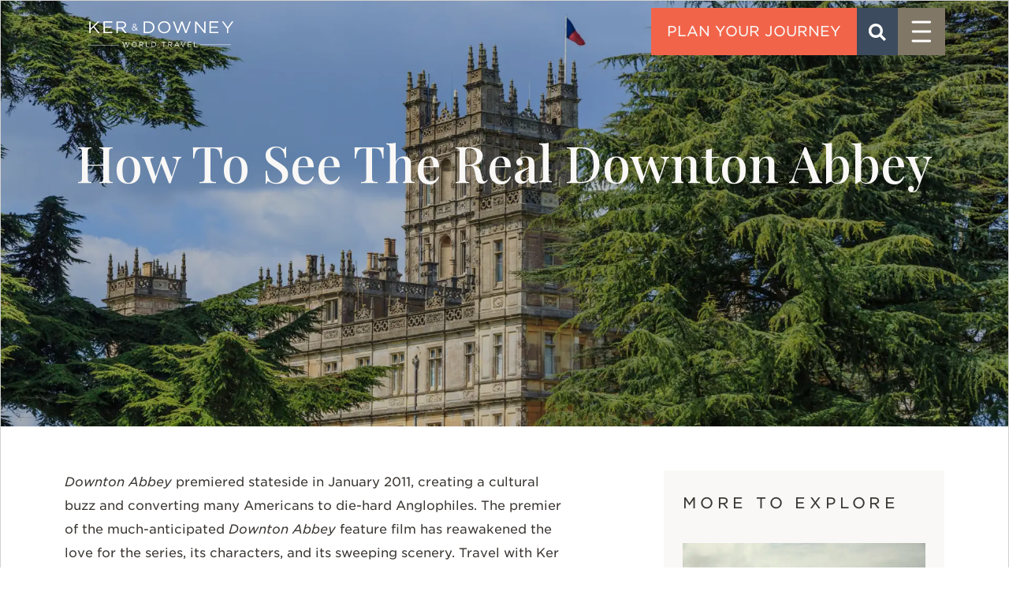

--- FILE ---
content_type: text/html; charset=utf-8
request_url: https://kerdowney.com/blog/downton-abbey-tour/
body_size: 15343
content:

<!DOCTYPE html>
<html lang="en">
<head>
    <!-- General Meta tags -->
    <meta charset="utf-8"/>
    <meta name="viewport" content="width=device-width, initial-scale=1">
    
<meta charset="utf-8">
<meta http-equiv="x-ua-compatible" content="ie=edge">
<meta name="viewport" content="width=device-width, initial-scale=1">

<title>Downton Abbey Tour - How To See Highclere Castle | Ker &amp; Downey</title>
<meta name="description" content="A Downton Abbey tour with Ker &amp; Downey allows you to explore various parts of the United Kingdom on your own private journey.">

<meta property="og:title" content="Downton Abbey Tour - How To See Highclere Castle"/>
<meta property="og:type" content="website"/>
    <meta property="og:description" content="A Downton Abbey tour with Ker &amp; Downey allows you to explore various parts of the United Kingdom on your own private journey."/>
<meta property="og:url" content="https://kerdowney.com/blog/downton-abbey-tour/">
<meta name="twitter:card" content="summary_large_image">

<meta name="twitter:title" content="Downton Abbey Tour - How To See Highclere Castle">
<meta name="twitter:description" content="A Downton Abbey tour with Ker &amp; Downey allows you to explore various parts of the United Kingdom on your own private journey.">

    <meta property="og:image" content="https://kerdowney.com/media/swnjohx4/belmond-khwai-river-lodge_2400.jpg?upscale=false&format=webp&quality=50"/>
    <meta name="twitter:image" content="https://kerdowney.com/media/swnjohx4/belmond-khwai-river-lodge_2400.jpg?upscale=false&format=webp&quality=50">



    <link rel="icon" type="image/png" sizes="192x192" href="/media/zoijwzwc/ker-downey-logo_difference_favicon.png?width=192&amp;height=192&amp;v=1d996557be40d30?format=webp&amp;quality=50">
    <link rel="icon" type="image/png" sizes="32x32" href="/media/zoijwzwc/ker-downey-logo_difference_favicon.png?width=32&amp;height=32&amp;v=1d996557be40d30?format=webp&amp;quality=50">
    <link rel="icon" type="image/png" sizes="96x96" href="/media/zoijwzwc/ker-downey-logo_difference_favicon.png?width=96&amp;height=96&amp;v=1d996557be40d30?format=webp&amp;quality=50">
    <link rel="icon" type="image/png" sizes="16x16" href="/media/zoijwzwc/ker-downey-logo_difference_favicon.png?width=16&amp;height=16&amp;v=1d996557be40d30?format=webp&amp;quality=50">
    <meta name="msapplication-TileImage" content="/media/zoijwzwc/ker-downey-logo_difference_favicon.png?width=144&amp;height=144&amp;v=1d996557be40d30?format=webp&quality=50">


    <meta name="robots" content="all">

<link rel="canonical" href="https://kerdowney.com/blog/downton-abbey-tour/" />

    <!-- Swipper css -->
    <link rel="stylesheet" async href="https://cdn.jsdelivr.net/npm/swiper@9/swiper-bundle.min.css">
    <!-- Lighbox css -->
    <link rel="stylesheet" async href="https://cdnjs.cloudflare.com/ajax/libs/lightgallery/2.7.1/css/lightgallery.min.css">
    <!--Mapbox css-->
    <link rel="stylesheet" href="https://api.mapbox.com/mapbox-gl-js/v2.13.0/mapbox-gl.css">

    <!-- Style CSS -->
    <link rel="stylesheet" href="/css/style.min.css">
    <link rel="stylesheet" href="/css/overrides.css">
    <!-- Google Tag Manager -->
<script>(function(w,d,s,l,i){w[l]=w[l]||[];w[l].push({'gtm.start':
new Date().getTime(),event:'gtm.js'});var f=d.getElementsByTagName(s)[0],
j=d.createElement(s),dl=l!='dataLayer'?'&l='+l:'';j.async=true;j.src=
'https://www.googletagmanager.com/gtm.js?id='+i+dl;f.parentNode.insertBefore(j,f);
})(window,document,'script','dataLayer','GTM-M9DSP8Z');</script>
<!-- End Google Tag Manager -->

<!-- Google tag (gtag.js) -->
<script async src="https://www.googletagmanager.com/gtag/js?id=AW-10851748620"></script>
<script>
  window.dataLayer = window.dataLayer || [];
  function gtag(){dataLayer.push(arguments);}
  gtag('js', new Date());

  gtag('config', 'AW-10851748620');
</script>
<!-- Meta Pixel Code -->
<script>
!function(f,b,e,v,n,t,s)
{if(f.fbq)return;n=f.fbq=function(){n.callMethod?
n.callMethod.apply(n,arguments):n.queue.push(arguments)};
if(!f._fbq)f._fbq=n;n.push=n;n.loaded=!0;n.version='2.0';
n.queue=[];t=b.createElement(e);t.async=!0;
t.src=v;s=b.getElementsByTagName(e)[0];
s.parentNode.insertBefore(t,s)}(window, document,'script',
'https://connect.facebook.net/en_US/fbevents.js');
fbq('init', '2923429511245236');
fbq('track', 'PageView');
</script>
<noscript><img height="1" width="1" style="display:none"
src="https://www.facebook.com/tr?id=2923429511245236&ev=PageView&noscript=1"
/></noscript>
<!-- End Meta Pixel Code -->

<meta name="google-site-verification" content="g4P2JpENW5ND_EKSQdsnbDAmeKvzJRzo9nZduJ4Ui1U" />
    

</head>
<body class="blogarticle">
<script src="/App_Plugins/UmbracoForms/Assets/promise-polyfill/dist/polyfill.min.js?v=13.2.5" type="application/javascript"></script><script src="/App_Plugins/UmbracoForms/Assets/aspnet-client-validation/dist/aspnet-validation.min.js?v=13.2.5" type="application/javascript"></script>
<!-- Loading screen -->
<div class="loading">
    <p class="text">
        <span>L</span><span>O</span><span>A</span><span>D</span><span>I</span><span>N</span><span>G</span><span class="point">.</span>
    </p>
</div>
        <!-- Start Main Navigation Navbar -->
        <!-- Start Navbar -->
        <nav class="navbar navbar-expand-lg navbar-light" id="navbar" aria-label="main">
        <div class="container">
            <a class="visually-hidden-focusable" href="#main-content">Skip to main content</a>
            <div class="row flex-fill justify-content-between align-items-center w-100">
                <div class="col">
                    <a href="/">
                        <span class="visually-hidden">Ker & Downey</span>
                        <svg class="kd-logo" xmlns="http://www.w3.org/2000/svg" width="300" height="40" viewBox="0 0 300 112" preserveAspectRatio="xMidYMid slice" aria-hidden="true">
                        <g>
                            <path fill="#FFFFFF" d="M43.6,55h-2.2l-6-7.2-3.3,3.2v4h-1.8v-14.8h1.8v8.8l8.9-8.8h2.3l-6.7,6.5,7,8.3Z"/>
                            <path fill="#FFFFFF" d="M59.4,41.7h-9.5v5h8.5v1.5h-8.5v5.2h9.6v1.5h-11.3v-14.8h11.2v1.5Z"/>
                            <path fill="#FFFFFF" d="M75.4,55l-4.5-5.7h-4.4v5.7h-1.8v-14.8h6.7c3.4,0,5.6,1.8,5.6,4.4s-1.8,3.9-4.2,4.3l4.8,6h-2.2ZM71.3,41.7h-4.8v6h4.8c2.3,0,4-1.1,4-3.1s-1.5-2.9-4-2.9Z"/>
                        </g>
                        <path fill="#FFFFFF" d="M91,52l-1.3-1.4c-.8.8-1.7,1.3-2.8,1.3s-2.6-1-2.6-2.4.7-1.9,2-2.4c-.6-.7-.8-1.2-.8-1.9,0-1.1.9-2,2.2-2s2,.8,2,1.9-.8,1.8-2,2.2l1.9,2c.4-.5.7-1.2,1-1.9l.8.4c-.4.8-.8,1.5-1.2,2.1l1.5,1.5-.7.6ZM86.8,47.7c-1.1.4-1.6,1.1-1.6,1.8s.7,1.6,1.8,1.6,1.5-.4,2.1-1.1l-2.2-2.3ZM87.6,44c-.8,0-1.3.5-1.3,1.2s.2.9.8,1.6c1.1-.4,1.6-.9,1.6-1.6s-.5-1.2-1.2-1.2Z"/>
                        <g>
                            <path fill="#FFFFFF" d="M104.7,55h-5.4v-14.8h5.4c4.9,0,8.3,3.2,8.3,7.4s-3.4,7.4-8.3,7.4ZM104.7,41.8h-3.6v11.7h3.6c3.9,0,6.4-2.5,6.4-5.8s-2.5-5.9-6.4-5.9Z"/>
                            <path fill="#FFFFFF" d="M125.3,55.2c-4.7,0-7.9-3.5-7.9-7.6s3.2-7.7,8-7.7,7.9,3.5,7.9,7.6-3.2,7.7-8,7.7ZM125.3,41.5c-3.6,0-6.1,2.7-6.1,6.1s2.6,6.1,6.1,6.1,6.1-2.7,6.1-6.1-2.6-6.1-6.1-6.1Z"/>
                            <path fill="#FFFFFF" d="M147.2,40.2h1.4l4.3,12.3,4.4-12.3h1.8l-5.6,14.9h-1.5l-4.3-12-4.3,12h-1.5l-5.6-14.9h1.9l4.4,12.3,4.3-12.3Z"/>
                            <path fill="#FFFFFF" d="M176,40.2h1.7v14.8h-1.4l-10-12.1v12.1h-1.7v-14.8h1.6l9.8,11.8v-11.8Z"/>
                            <path fill="#FFFFFF" d="M194,41.7h-9.5v5h8.5v1.5h-8.5v5.2h9.6v1.5h-11.3v-14.8h11.2v1.5Z"/>
                            <path fill="#FFFFFF" d="M206.8,55h-1.8v-5.8l-6.5-8.9h2.1l5.2,7.4,5.3-7.4h2l-6.5,8.9v5.9Z"/>
                        </g>
                        <g>
                            <path fill="#FFFFFF" d="M76.6,66.3h.6l1.7,5.3,1.8-5.2h.7l-2.3,6.3h-.6l-1.7-5.1-1.7,5.1h-.6l-2.3-6.3h.8l1.8,5.2,1.7-5.3Z"/>
                            <path fill="#FFFFFF" d="M87.2,72.7c-1.9,0-3.2-1.5-3.2-3.2s1.3-3.3,3.2-3.3,3.2,1.5,3.2,3.2-1.3,3.3-3.2,3.3ZM87.2,66.9c-1.4,0-2.5,1.2-2.5,2.6s1,2.6,2.5,2.6,2.5-1.2,2.5-2.6-1-2.6-2.5-2.6Z"/>
                            <path fill="#FFFFFF" d="M98.1,72.6l-1.8-2.4h-1.8v2.4h-.7v-6.3h2.7c1.4,0,2.3.7,2.3,1.9s-.7,1.7-1.7,1.8l1.9,2.6h-.9ZM96.4,67h-1.9v2.6h1.9c.9,0,1.6-.5,1.6-1.3s-.6-1.3-1.6-1.3Z"/>
                            <path fill="#FFFFFF" d="M102,66.3h.7v5.6h3.5v.7h-4.3v-6.3Z"/>
                            <path fill="#FFFFFF" d="M111.6,72.6h-2.2v-6.3h2.2c2,0,3.3,1.4,3.3,3.1s-1.4,3.2-3.3,3.2ZM111.6,67h-1.5v5h1.5c1.6,0,2.6-1.1,2.6-2.5s-1-2.5-2.6-2.5Z"/>
                            <path fill="#FFFFFF" d="M125.1,72.6h-.7v-5.6h-2.1v-.7h5v.7h-2.1v5.6Z"/>
                            <path fill="#FFFFFF" d="M134.7,72.6l-1.8-2.4h-1.8v2.4h-.7v-6.3h2.7c1.4,0,2.3.7,2.3,1.9s-.7,1.7-1.7,1.8l1.9,2.6h-.9ZM133,67h-1.9v2.6h1.9c.9,0,1.6-.5,1.6-1.3s-.6-1.3-1.6-1.3Z"/>
                            <path fill="#FFFFFF" d="M144.5,72.6h-.8l-.7-1.7h-3.4l-.7,1.7h-.7l2.9-6.3h.7l2.9,6.3ZM141.3,67.1l-1.4,3.2h2.9l-1.4-3.2Z"/>
                            <path fill="#FFFFFF" d="M151.4,66.3h.8l-2.7,6.3h-.6l-2.7-6.3h.8l2.2,5.4,2.3-5.4Z"/>
                            <path fill="#FFFFFF" d="M159.8,67h-3.8v2.2h3.4v.6h-3.4v2.2h3.9v.6h-4.6v-6.3h4.6v.6Z"/>
                            <path fill="#FFFFFF" d="M163.1,66.3h.7v5.6h3.5v.7h-4.3v-6.3Z"/>
                        </g>
                        <line x1="67.6" y1="70.3" x2="28.5" y2="70.3" stroke="#FFFFFF" stroke-width="0.5" stroke-miterlimit="10" fill="none"/>
                        <line x1="209.9" y1="69.7" x2="170.3" y2="69.7" stroke="#FFFFFF" stroke-width="0.5" stroke-miterlimit="10" fill="none"/>
                        </svg>
                        <svg xmlns="http://www.w3.org/2000/svg" width="150px" height="50px" viewBox="0 0 150 50" enable-background="new 0 0 150 50" xml:space="preserve" class="kd-logo-sm" aria-hidden="true">
                            <path d="M52.04,19.88h-2.89l-7.87-9.42l-4.36,4.2v5.22h-2.3V0.43h2.3v11.62L48.67,0.43h2.98l-8.77,8.5L52.04,19.88z M72.91,2.43h-12.5v6.65h11.17v2H60.41v6.81h12.64v2H58.11V0.43h14.8V2.43z M93.97,19.88l-5.93-7.56h-5.85v7.56h-2.3V0.43h8.81c4.51,0,7.4,2.3,7.4,5.81c0,3.24-2.34,5.14-5.57,5.69l6.28,7.95C96.8,19.88,93.97,19.88,93.97,19.88z M88.51,2.45h-6.32v7.89h6.28c3.08,0,5.26-1.51,5.26-4.04C93.72,3.9,91.81,2.45,88.51,2.45z M114.44,15.94l-1.73-1.79c-1.02,1.1-2.18,1.73-3.63,1.73c-2,0-3.49-1.24-3.49-3.12c0-1.49,0.98-2.55,2.67-3.22c-0.75-0.88-1.1-1.57-1.1-2.45c0-1.47,1.16-2.65,2.94-2.65c1.55,0,2.69,1.1,2.69,2.51c0,1.45-1,2.32-2.61,2.89l2.53,2.59c0.49-0.71,0.94-1.55,1.33-2.47l1.02,0.47c-0.49,1.04-1,2-1.59,2.79l1.94,1.98L114.44,15.94z M108.97,10.32c-1.47,0.53-2.12,1.45-2.12,2.39c0,1.2,0.96,2.1,2.3,2.1c1.04,0,1.96-0.55,2.77-1.45L108.97,10.32z M110.03,5.46c-1,0-1.67,0.69-1.67,1.61c0,0.67,0.27,1.16,1.1,2.06c1.41-0.47,2.14-1.14,2.14-2.12C111.6,6.12,110.93,5.46,110.03,5.46z M7.11,49.24H0V29.8h7.11C13.56,29.8,18,34,18,39.5C17.98,44.98,13.54,49.24,7.11,49.24z M7.11,31.83H2.3v15.39h4.79c5.18,0,8.48-3.34,8.48-7.67C15.6,35.22,12.29,31.83,7.11,31.83z M34.19,49.57c-6.24,0-10.42-4.65-10.42-10.03s4.24-10.09,10.48-10.09c6.24,0,10.42,4.65,10.42,10.03C44.65,44.88,40.41,49.57,34.19,49.57z M34.19,31.49c-4.69,0-8.01,3.55-8.01,7.99s3.38,8.05,8.07,8.05s8.01-3.55,8.01-7.99S38.86,31.49,34.19,31.49z M63.07,29.73h1.9l5.61,16.25l5.85-16.19h2.43l-7.3,19.59H69.6l-5.61-15.78l-5.65,15.78h-1.94L49.09,29.8h2.51l5.85,16.19L63.07,29.73z M100.97,29.8h2.24v19.45h-1.83L88.17,33.3v15.94h-2.24V29.8h2.16l12.9,15.57V29.8H100.97z M124.66,31.79h-12.5v6.65h11.17v2h-11.17v6.81h12.64v2h-14.94V29.8h14.8L124.66,31.79L124.66,31.79z M141.48,49.24h-2.34v-7.69l-8.5-11.74h2.81l6.91,9.72l6.95-9.72H150l-8.5,11.72v7.71H141.48z"/>
                        </svg>
                    </a>
                </div>
                <div class="col d-flex justify-content-end">
                    <div class="menu gap-2">

                            <a href="/contact/" class="title">
                                <span class="visually-hidden">Contact</span>
                            </a>

                        <a href="/search/" class="btn btn-secondary mobile-search">
                          <span class="visually-hidden">Search</span>
                          <svg xmlns="http://www.w3.org/2000/svg" width="22px" height="22px" viewBox="0 0 22 22" class="icon-search" aria-hidden="true" class="d-block my-auto">
                            <path fill="#FFFFFF" d="M16.4,14.1l5.6,5.6L19.6,22l-5.6-5.6c-1.4,1-3.2,1.6-5.1,1.6c-5,0-9-4-9-9s4-9,9-9s9,4,9,9C18,10.9,17.4,12.6,16.4,14.1L16.4,14.1z M9,14.6c3.1,0,5.6-2.5,5.6-5.6S12.1,3.4,9,3.4S3.4,5.9,3.4,9S5.9,14.6,9,14.6z"/>
                          </svg>
                        </a>

                        <div class="nav-search">
                            <form id="navSearchForm" action="#">
                                <div id="navSearchCollapse" class="collapse collapse-horizontal">
                                    <button id="btnClear" class="btn btn-sm btn-clear" type="button" aria-label="Clear Search form">
                                        &#10005;
                                    </button>
                                    <input id="navSearch" type="text" name="q" class="search-input form-control flex-fill" placeholder="Search Site" aria-label="Search Site" aria-describedby="expandSearch">
                                </div>
                                <button class="btn-search btn btn-secondary" type="button" id="expandSearch" data-bs-toggle="collapse" data-bs-target="#navSearchCollapse" aria-expanded="false" aria-controls="navSearchCollapse">
                                    <span class="visually-hidden">Search</span>
                                    <svg xmlns="http://www.w3.org/2000/svg" width="22px" height="22px" viewBox="0 0 22 22" class="icon-search" aria-hidden="true">
                                        <path fill="#FFFFFF" d="M16.4,14.1l5.6,5.6L19.6,22l-5.6-5.6c-1.4,1-3.2,1.6-5.1,1.6c-5,0-9-4-9-9s4-9,9-9s9,4,9,9C18,10.9,17.4,12.6,16.4,14.1L16.4,14.1z M9,14.6c3.1,0,5.6-2.5,5.6-5.6S12.1,3.4,9,3.4S3.4,5.9,3.4,9S5.9,14.6,9,14.6z"/>
                                    </svg>
                                </button>
                                <button class="btn-search btn btn-secondary search-btn" type="button" id="searchBtn">Go</button>
                                <div id="navSearchResults" class="nav-search-results">
                                    <!-- Results here -->
                                </div>
                            </form>
                        </div>

                        <button type="button" class="icon" id="menu-icon">
                            <span class="visually-hidden">Menu</span>
                            <svg viewBox="0 0 100 100" xmlns="http://www.w3.org/2000/svg" aria-hidden="true">
                                <path class="line--1" d="M0,70l37.3-37.3C40,30,40,30,46.7,30H100"/>
                                <path class="line--2" d="M0,50h100"/>
                                <path class="line--3" d="M0,30l37.3,37.3C40,70,40,70,46.7,70H100"/>
                            </svg>
                        </button>
                    </div>
                </div>
            </div>
        </div>
        <!-- Menu Toogle -->
        <div class="menu-toggle">
            <div class="container">
                <div class="row gy-3">
                    <div class="col-md-12 col-lg-3 border-r">

                            <a href="/contact/" class="btn btn-primary btn-lg d-lg-none w-100 mb-3">
                                Contact
                            </a>
                        <h4 class="small font-gotham text-center d-block text-lg-start d-lg-inline-block">
                            <img src="/media/fegjjjwo/noun-phone-5821117-393531.png" height="20" width="20" alt="Phone"/>
                            <a href="tel:12813712500">(281) 371-2500</a>
                        </h4>

                        <ul class="list-items green nav flex-column d-none d-lg-block">
                                        <li class="nav-item">
                                            <button id="mainNavTab0" class="nav-link nav-tab active" type="button" data-bs-toggle="tab" data-bs-target="#mainNavPane0" role="tab" aria-controls="mainNavPane0" aria-selected="aria-selected">About</button>
                                        </li>
                                        <li class="nav-item">
                                            <a href="/destinations/" id="mainNavTab1" class="nav-link ">Destinations</a>
                                        </li>
                                        <li class="nav-item">
                                            <button id="mainNavTab2" class="nav-link nav-tab " type="button" data-bs-toggle="tab" data-bs-target="#mainNavPane2" role="tab" aria-controls="mainNavPane2">Journey Ideas</button>
                                        </li>
                                        <li class="nav-item">
                                            <a href="/giving-back/" id="mainNavTab3" class="nav-link ">Giving Back</a>
                                        </li>
                                        <li class="nav-item">
                                            <a href="/quest/" id="mainNavTab4" class="nav-link ">QUEST Magazine</a>
                                        </li>
                                        <li class="nav-item">
                                            <a href="/blog/" id="mainNavTab5" class="nav-link ">Blog</a>
                                        </li>
                        </ul>

                    </div>
                    <div class="col-md-12 col-lg-3 border-r">

                        <div class="tab-content main-nav-tab-content" id="mainNavContent">
                                    <div class="tab-pane fade show active" id="mainNavPane0" role="tabpanel" aria-labelledby="mainNavTab0" tabindex="0">
                                            <h4>
                                                <a class="text-decoration-none" href="/about/">About</a>
                                            </h4>
                                            <ul class="list-items">
                                                            <li class="nav-item">
                                                                <a href="/about/awards/" class="nav-link">Awards</a>
                                                            </li>
                                                            <li class="nav-item">
                                                                <a href="/about/press/" class="nav-link">Press</a>
                                                            </li>
                                                            <li class="nav-item">
                                                                <a href="/about/staff/" class="nav-link">Staff</a>
                                                            </li>
                                                            <li class="nav-item">
                                                                <a href="/about/regional-information/" class="nav-link">Regional Information</a>
                                                            </li>
                                                            <li class="nav-item">
                                                                <a href="/about/when-to-go/" class="nav-link">When To Go</a>
                                                            </li>
                                                            <li class="nav-item">
                                                                <a href="/about/faq/" class="nav-link">FAQ</a>
                                                            </li>
                                                            <li class="nav-item">
                                                                <a href="/about/subscribe/" class="nav-link">Subscribe</a>
                                                            </li>
                                                            <li class="nav-item">
                                                                <a href="/contact/" class="nav-link">Contact</a>
                                                            </li>
                                            </ul>
                                    </div>
                                    <div class="tab-pane fade show " id="mainNavPane1" role="tabpanel" aria-labelledby="mainNavTab1" tabindex="0">
                                            <h4>
                                                <a class="text-decoration-none" href="/destinations/">Destinations</a>
                                            </h4>
                                    </div>
                                    <div class="tab-pane fade show " id="mainNavPane2" role="tabpanel" aria-labelledby="mainNavTab2" tabindex="0">
                                            <h4>
                                                <a class="text-decoration-none" href="/journey-ideas/">Journey Ideas</a>
                                            </h4>
                                            <ul class="list-items">
                                                            <li class="nav-item">
                                                                <a href="/journey-ideas/family-travel/" class="nav-link">Family Travel</a>
                                                            </li>
                                                            <li class="nav-item">
                                                                <a href="/journey-ideas/luxury-safaris/" class="nav-link">Luxury Safaris</a>
                                                            </li>
                                                            <li class="nav-item">
                                                                <a href="/journey-ideas/philanthropic/" class="nav-link">Philanthropic</a>
                                                            </li>
                                                            <li class="nav-item">
                                                                <a href="/journey-ideas/active-adventure/" class="nav-link">Active/Adventure</a>
                                                            </li>
                                                            <li class="nav-item">
                                                                <a href="/journey-ideas/romantic-celebrations/" class="nav-link">Romantic Celebrations</a>
                                                            </li>
                                                            <li class="nav-item">
                                                                <a href="/journey-ideas/river-cruises/" class="nav-link">River Cruises</a>
                                                            </li>
                                                            <li class="nav-item">
                                                                <a href="/journey-ideas/multi-country-itineraries/" class="nav-link">Multi-Country Itineraries</a>
                                                            </li>
                                                            <li class="nav-item">
                                                                <a href="/journey-ideas/luxury-train-travel/" class="nav-link">Luxury Train Travel</a>
                                                            </li>
                                                            <li class="nav-item">
                                                                <a href="/journey-ideas/conservation/" class="nav-link">Conservation</a>
                                                            </li>
                                                            <li class="nav-item">
                                                                <a href="/journey-ideas/history-culture/" class="nav-link">History &amp; Culture</a>
                                                            </li>
                                                            <li class="nav-item">
                                                                <a href="/journey-ideas/culinary-journeys/" class="nav-link">Culinary Journeys</a>
                                                            </li>
                                                            <li class="nav-item">
                                                                <a href="/journey-ideas/classic-journeys/" class="nav-link">Classic Journeys</a>
                                                            </li>
                                                            <li class="nav-item">
                                                                <a href="/journey-ideas/" class="nav-link">See all Inspiration</a>
                                                            </li>
                                            </ul>
                                    </div>
                                    <div class="tab-pane fade show " id="mainNavPane3" role="tabpanel" aria-labelledby="mainNavTab3" tabindex="0">
                                            <h4>
                                                <a class="text-decoration-none" href="/giving-back/">Giving Back</a>
                                            </h4>
                                    </div>
                                    <div class="tab-pane fade show " id="mainNavPane4" role="tabpanel" aria-labelledby="mainNavTab4" tabindex="0">
                                            <h4>
                                                <a class="text-decoration-none" href="/quest/">QUEST Magazine</a>
                                            </h4>
                                    </div>
                                    <div class="tab-pane fade show " id="mainNavPane5" role="tabpanel" aria-labelledby="mainNavTab5" tabindex="0">
                                            <h4>
                                                <a class="text-decoration-none" href="/blog/">Blog</a>
                                            </h4>
                                    </div>

                        </div>
                    </div>
                            <div class="col-md-12 col-lg-3 gallery bg-light">
                                <div class="gallery position-relative">
                                        <img src="/media/vu1omonh/botswana-private-safari-feature.jpg?width=720&amp;height=480&amp;v=1dc5e243600d4d0&format=webp&quality=50" alt="Botswana Private Safari FEATURE">
                                    <div class="font-gotham h6">
                                            <a href="/journeys/botswana-private-safari/" class="stretched-link">
                                                Featured Journey
                                            </a>
                                    </div>
                                    <p class="font-gotham">Botswana Private Safari</p>
                                </div>
                            </div>
                            <div class="col-md-12 col-lg-3 gallery bg-light">
                                <div class="gallery position-relative">
                                        <img src="/media/eexfdxee/quest-fall-25-menu-graphic.jpg?width=720&amp;height=480&amp;v=1dc4d7cf2671e80&format=webp&quality=50" alt="Quest Fall 25 Menu Graphic">
                                    <div class="font-gotham h6">
                                            <a href="/quest/issue-25-fall-2025/" class="stretched-link">
                                                Quest Magazine
                                            </a>
                                    </div>
                                    <p class="font-gotham">The Fall 2025 Issue</p>
                                </div>
                            </div>
                </div>
            </div>
        </div>
        </nav>
        <!-- End Navbar -->


<main id="main-content" tabindex="0">
    
    <header class="kd-header text-light bg-accent-green min-vh-75 bg-pos-tc" id="header" style="--bs-bgimg-sm: url('/media/ttfmnbob/downton-abbey-tour-how-to-see-highclere-castle-ker-downey_hero.jpg?width=1920&format=webp&quality=50'); --bs-bgimg-lg: url('/media/ttfmnbob/downton-abbey-tour-how-to-see-highclere-castle-ker-downey_hero.jpg?width=1920&format=webp&quality=50')">
           <div class="overlay"></div>
        <div class="container">
            <div class="row">
                <div class="col content text-center">
                    <h1>How To See The Real Downton Abbey</h1>
                        <div class="navigate">
                            <a href="#scrollContent" class="btn btn-link animate-arrow">
                                <img src="/images/arrow-down.png" alt="" />
                                <span class="visually-hidden">Scroll Down</span>
                            </a>
                        </div>
                </div>
            </div>
        </div>
        <div class="kd-anchor" id="scrollContent"></div>
    </header>

    <section class="" id="d756f456f5ee408abd96e9b7b6509498">
        <div class="container kd-section">
            <div class="row justify-content-center">
                <div class="col-md-7">

<div class="rte-content " id="9cf9a8cda5ea49528d1a3caab0997257">
<p><em>Downton Abbey</em> premiered stateside in January 2011, creating a cultural buzz and converting many Americans to die-hard Anglophiles. The premier of the much-anticipated <em>Downton Abbey</em> feature film has reawakened the love for the series, its characters, and its sweeping scenery. Travel with Ker &amp; Downey to combine your <em>Downton</em> admiration with a varied exploration of the United Kingdom.</p>
<p><!--more--></p>
<p>&nbsp;</p>
<div class="mceNonEditable embeditem" data-embed-url="https://www.youtube.com/watch?v=tu3mP0c51hE" data-embed-height="461" data-embed-width="960" data-embed-constrain="true"><iframe width="820" height="461" src="https://www.youtube.com/embed/tu3mP0c51hE?feature=oembed" frameborder="0" allow="accelerometer; autoplay; clipboard-write; encrypted-media; gyroscope; picture-in-picture; web-share" allowfullscreen="allowfullscreen" title="DOWNTON ABBEY | Official Trailer | In Theaters September 20"></iframe></div>
<p>&nbsp;</p>
<h2>Highclere Castle</h2>
<p>It's hard to think of <em>Downton Abbey</em> without also imagining the iconic silhouette of the home itself. The real abbey, Highclere Castle, is the ancestral home of the Earl and Countess of Carnavon. A visit to this landmark is a must for any <em>Downton</em> fan.</p>
<p>Your Ker &amp; Downey designer can arrange your visit by private car or train. The Belmond British Pullman makes tracks to the castle on select dates. Travel by train will surround you with the sumptuous, <em>Downton</em>-like glamour of the early 20th century. Upon arrival yours is an immersive experience, including a private tour of the home and gardens. Highclere Castle also features a unique Egyptian Exhibition, documenting the discoveries made in King Tut's tomb by the Fifth Earl of Carnavon and Howard Carter. Your train journey returns with a decadent dinner, served with flowing wine and conversation to rival any Crawley family banquet.</p>
<p>If you prefer travel by water over travel by rail, consider the delightful Magna Carta river barge. Select departures in May, June, and August also include a visit to Highclere Castle.</p>
<p><img class="img-fluid w-100" src="/media/ttfmnbob/downton-abbey-tour-how-to-see-highclere-castle-ker-downey_hero.jpg" alt="Downton Abbey Tour - How To See Highclere Castle - Ker &amp; Downey"></p>
<h2>London</h2>
<p>The exteriors of St Pancras Station, Lancaster House, Bridgewater House, and 35 Belgrave Square can all be seen in episodes of <em>Downton Abbey</em>. The Royal Automobile Club features in the final series of the show, a "temple for car lovers" visited by Henry Talbot and Lady Mary. You can also walk through the courtyard of Sutton's Hospital, where Sybil and chauffeur Tom Branson were trapped during a riot. Spend time at the Prince Albert Memorial in Kensington Gardens, where Harold, Martha, William, Madeline, and Grande Dame Violet have a picnic in the series four Christmas Special.</p>
<p>Make sure to build in time to experience afternoon tea at The Ritz<a rel="noopener" href="https://kd.hartandvine.net/2018/02/tea-party-our-top-picks-for-an-afternoon-cuppa-in-london/" target="_blank"></a>. Renowned for its daily afternoon ritual, the iconic London landmark is also the location of the last scene ever filmed for the show. With Ker &amp; Downey, add a touch of elegance to your own trip around the <em>Downton Abbey</em> sites in London by way of a private chauffeur and a classic Rolls Royce.</p>
<p><img class="img-fluid w-100" src="/media/g5vm44br/downton-abbey-tour-how-to-see-highclere-castle-ker-downey1.jpg" alt="Downton Abbey Tour - How To See Highclere Castle - Ker &amp; Downey"></p>
<h2>England</h2>
<p>Outside of London, a number of stately homes and estates also hosted scenes from <em>Downton Abbey</em>. Basildon Park, an 18th-century Palladian-style mansion in <strong>Berkshire</strong>, was used for interior filming of the Crawley family’s London residence, Grantham House. Further afield in the <strong>Cotswolds</strong>, find the picture-perfect town of Bampton, featured as the fictional town of Downton throughout the series. The stone buildings of Cogges Farm were transformed into Yew Tree Farm (the home of the Drewe family) for series four and five.</p>
<p>Alnwick Castle in <strong>Northumberland</strong> is no stranger to on-camera appearances. <a rel="noopener" href="/blog/take-a-harry-potter-tour-in-london/" target="_blank" title="Take a Harry Potter Tour in London"><em>Harry Potter</em></a> fans will recognize the 11th-century marvel as Hogwarts. <em>Downton</em> devotees know it as Brancaster Castle, a location seen in two Christmas episodes of <em>Downton Abbey</em> in series five and six. Alnwick remains the second-largest inhabited castle in the United Kingdom—second only to the Royal Windsor Castle.</p>
<p><img class="img-fluid w-100" src="/media/mtyald3y/downton-abbey-tour-how-to-see-highclere-castle-ker-downey2.jpg" alt="Downton Abbey Tour - How To See Highclere Castle - Ker &amp; Downey"></p>
<h2>Scotland</h2>
<p>For <em>Downton Abbey</em> locations elsewhere in the United Kingdom, head to the <strong>Scottish Highlands</strong>. Inveraray Castle in Argyll appears in the third series Christmas Special as Duneagle Castle, the childhood home of Lady Rose. At Inverlochy Castle in the Western Highlands, you can live just like the MacClare family on your own private estate. Enjoy clay pigeon shooting, fishing, nature walks, and frolicking in the Highlands between lavish private meals and sophisticated afternoon tea.</p>
<p><img class="img-fluid w-100" src="/media/mtyald3y/downton-abbey-tour-how-to-see-highclere-castle-ker-downey2.jpg" alt="Downton Abbey Tour - How To See Highclere Castle - Ker &amp; Downey"></p>
<h2>Go on a Downton Abbey Tour<br>with Ker &amp; Downey</h2>
<p>When it comes to excellent service, our team of designers works just as hard as the <em>Downton</em> staff. <a rel="noopener" href="/contact/" target="_blank">Contact Ker &amp; Downey</a> to begin crafting your own custom journey inspired by <em>Downton Abbey</em>. Want to bring more favorites from the screen into your travels? Take a look at our travel guides for real places from <em><a rel="noopener" href="/blog/" target="_blank" title="Blog">Game of Thrones</a></em>, the<a rel="noopener" href="/blog/three-must-see-star-wars-filming-locations/" target="_blank" title="Three Must-See Star Wars Filming Locations"><em> Star Wars</em></a> saga, and much more. In the meantime, for daily travel inspiration, follow us on&nbsp;<a href="http://www.facebook.com/keranddowney" target="_top">Facebook</a>,&nbsp;<a rel="noopener" href="http://www.instagram.com/kerdowney" target="_blank">Instagram</a>, and&nbsp;<a href="http://www.twitter.com/kerdowney" target="_top">X</a>.</p>
<p>&nbsp;</p>
</div>                </div>
                    <div class="col-md-5 col-xl-4 offset-xl-1">
                        

    <div class="p-4 bg-light mb-2 " id="4342fa07aa58476b99b77f2f43c6c93b">
            <div class="section-title">More to Explore</div>

        
            <div class="card card-blog">
                    <img src="/media/kb0nyzyu/star-wars-filming-locations-you-have-to-see-luxury-travel-with-ker-downey.jpg?width=720&amp;height=480&amp;v=1d99fad43841af0&format=webp&quality=50" alt="Star Wars Filming Locations You Have To See Luxury Travel With Ker Downey" class="card-img-top">
                <div class="card-body">
                    <h3 class="card-title">
                        <a href="/blog/three-must-see-star-wars-filming-locations/" class="stretched-link">Three Must-See Star Wars Filming Locations</a>
                    </h3>
                </div>
            </div>
            <div class="card card-blog">
                    <img src="/media/buxpcm45/kelvintrautman-44.jpg?width=720&amp;height=480&amp;v=1d9899ee83907b0&format=webp&quality=50" alt="&#xA9;White Desert_Kelvintrautman(44)" class="card-img-top">
                <div class="card-body">
                    <h3 class="card-title">
                        <a href="/blog/frozen-locations-to-visit/" class="stretched-link">Frozen Locations to Visit</a>
                    </h3>
                </div>
            </div>
            <div class="card card-blog">
                    <img src="/media/uo2nzu3k/london-literary-tour_feature2.jpg?width=720&amp;height=480&amp;v=1d99fc22488fed0&format=webp&quality=50" alt="London Literary Tour FEATURE2" class="card-img-top">
                <div class="card-body">
                    <h3 class="card-title">
                        <a href="/blog/take-a-harry-potter-tour-in-london/" class="stretched-link">Take a Harry Potter Tour in London</a>
                    </h3>
                </div>
            </div>
            <div class="card card-blog">
                    <img src="/media/yvhcq1hd/encanto-colombia-travel-guide-ker-downey-luxury-travel-bambusa.png?width=720&amp;height=480&amp;v=1d99fb6fea068d0&format=webp&quality=50" alt="Encanto Colombia Travel Guide Ker Downey Luxury Travel Bambusa" class="card-img-top">
                <div class="card-body">
                    <h3 class="card-title">
                        <a href="/blog/encanto-colombia-travel-guide/" class="stretched-link">Encanto: Colombia Travel Guide</a>
                    </h3>
                </div>
            </div>




    </div>


    <div class="p-4 bg-light mb-2 " id="5da15810fa924a9fb4cf587c69d737ae">
            <div class="section-title">Curated Itineraries</div>

        
            <div class="card card-blog">
                    <img src="/media/ut0flzrk/london-literary-tour_feature1.jpg?width=720&amp;height=480&amp;v=1d99fc224d32730&format=webp&quality=50" alt="London Literary Tour FEATURE1" class="card-img-top">
                <div class="card-body">
                    <h3 class="card-title">
                        <a href="/journeys/london-literary-tour/" class="stretched-link">London Literary Tour For Families</a>
                    </h3>
                </div>
            </div>
            <div class="card card-blog">
                    <img src="/media/dexhqq5x/scotland-by-train_feature.jpg?width=720&amp;height=480&amp;v=1d99fc12df1dbf0&format=webp&quality=50" alt="Scotland By Train FEATURE" class="card-img-top">
                <div class="card-body">
                    <h3 class="card-title">
                        <a href="/journeys/scotland-by-train/" class="stretched-link">Scotland by Train</a>
                    </h3>
                </div>
            </div>
            <div class="card card-blog">
                    <img src="/media/21vdt4pj/uk-family-holiday_hero.jpg?width=720&amp;height=480&amp;v=1d99fbfacfef420&format=webp&quality=50" alt="UK Family Holiday HERO" class="card-img-top">
                <div class="card-body">
                    <h3 class="card-title">
                        <a href="/journeys/uk-family-holiday/" class="stretched-link">UK Family Holiday</a>
                    </h3>
                </div>
            </div>
            <div class="card card-blog">
                    <img src="/media/5ghl30gy/charms-of-england_feature.jpg?width=720&amp;height=480&amp;v=1d99fc1d967bfe0&format=webp&quality=50" alt="Charms Of England FEATURE" class="card-img-top">
                <div class="card-body">
                    <h3 class="card-title">
                        <a href="/journeys/charms-of-england/" class="stretched-link">Charms of England</a>
                    </h3>
                </div>
            </div>




    </div>

                    </div>
            </div>
        </div>
    </section>

</main>


        <footer id="footer">

                <div class="container-fluid px-0">
                    <div class="row row-cols-1 row-cols-sm-2 row-cols-xl-4 g-0">
                                <div class="col p-4 d-flex flex-column text-bg-dark col-img-bg min-vh-35" style="--bs-col-img-bg: url('/media/3znloys1/amanpulo-philippines-watersport-sunset-cruise_high-res_22488.jpg?width=480&amp;height=480&amp;v=1d996fb892d10d0&format=webp&quality=50')">
                                  
                                    <!-- CTA button container: pushes any buttons down to the bottom of the column -->
                                </div>
                                <div class="col p-4 d-flex flex-column text-bg-dark col-img-bg min-vh-35" style="--bs-col-img-bg: url('/media/gbuocxxk/bb_lewa-34-low.jpg?width=480&amp;height=480&amp;v=1d996fb89312f80&format=webp&quality=50')">
                                  
                                       <h5 class="h3 mb-5 text-shadow w-xxl-50">Contact Us</h5>
                                    <!-- CTA button container: pushes any buttons down to the bottom of the column -->
                                          <div class="mt-auto d-flex flex-column gap-2">
                                              <!-- Add as mony buttons as you need here -->
                                              <a href="/contact/" class="btn btn-sm btn-outline-light">Get In Touch</a>
                                          </div>
                                </div>
                                <div class="col p-4 d-flex flex-column text-bg-dark col-img-bg min-vh-35" style="--bs-col-img-bg: url('/media/eyhlcfff/royal-malawane-sunrise-from-one-of-the-royal-suites.jpeg?width=480&amp;height=480&amp;v=1d996fb893acc70&format=webp&quality=50')">
                                  
                                       <h5 class="h3 mb-5 text-shadow w-xxl-50">Connect With Us</h5>
                                    <!-- CTA button container: pushes any buttons down to the bottom of the column -->
                                          <div class="mt-auto d-flex flex-column gap-2">
                                              <!-- Add as mony buttons as you need here -->
                                              <a href="/about/subscribe/" class="btn btn-sm btn-outline-light">Subscribe</a>
                                          </div>
                                </div>
                                <div class="col p-4 d-flex flex-column text-bg-dark col-img-bg min-vh-35" style="--bs-col-img-bg: url('/media/dmwjpq31/orpheus-island-lodge-ashleighbridgetxorpheusisland-0274_secluded-beach_snorkelling.jpg?width=480&amp;height=480&amp;v=1d996fb89374a00&format=webp&quality=50')">
                                  
                                    <!-- CTA button container: pushes any buttons down to the bottom of the column -->
                                </div>
                    </div>
                </div>
           

                <div class="bg-primary bg-opacity-10 text-light text-center kd-prefooter-destination">
                    <div class="container py-3">
                        <div class="row">
                            <div class="col">
                                <div class="fs-4 text-uppercase">
                                    <a class="text-light" href="/destinations/">Find Your Next Destination</a>
                                </div>
                            </div>
                        </div>
                    </div>
                </div>
                <div class="container pt-5">
                    <nav aria-label="footer">
                        <div class="row d-flex justify-content-between">
                                    <div class="col-lg-2 col-md-6">
                                        <img src="/images/logo.svg" class="logo" alt="Play Your Journey Logo" />
                                        <p class="footer__description">
                                            Everyone wants a perfect trip, but not everyone knows how to plan one. Ker &amp; Downey World Travel creates custom itineraries that take the pressure off planning, immerses you in new cultures, and allows you to experience the world in a whole new way.
                                        </p>
                                    </div>
                                    <div class="col-lg-2  col-md-6">
                                        <h4 class="subhead">Company</h4>
                                            <ul class="list-items">
                                                    <li class="item">
                                                        <a href="/about/awards/" class="btn btn-link">Awards</a>
                                                    </li>
                                                    <li class="item">
                                                        <a href="/about/press/" class="btn btn-link">Press</a>
                                                    </li>
                                                    <li class="item">
                                                        <a href="/about/staff/" class="btn btn-link">Staff</a>
                                                    </li>
                                                    <li class="item">
                                                        <a href="/about/regional-information/" class="btn btn-link">Regional Information</a>
                                                    </li>
                                                    <li class="item">
                                                        <a href="/about/faq/" class="btn btn-link">FAQ</a>
                                                    </li>
                                                    <li class="item">
                                                        <a href="/about/subscribe/" class="btn btn-link">Subscribe</a>
                                                    </li>
                                            </ul>
                                    </div>
                                    <div class="col-lg-2  col-md-6">
                                        <h4 class="subhead">Travel Agents</h4>
                                            <ul class="list-items">
                                                    <li class="item">
                                                        <a href="/travel-agent-resources-sign-up/" class="btn btn-link">Travel Advisors</a>
                                                    </li>
                                            </ul>
                                    </div>
                                    <div class="col-lg-2  col-md-6">
                                        <h4 class="subhead">Resources</h4>
                                            <ul class="list-items">
                                                    <li class="item">
                                                        <a href="/resources/#travel-insurance" class="btn btn-link">Travel Insurance</a>
                                                    </li>
                                                    <li class="item">
                                                        <a href="/resources/#cdc" class="btn btn-link">CDC</a>
                                                    </li>
                                                    <li class="item">
                                                        <a href="/shop/" class="btn btn-link">Shop our Amazon Storefront</a>
                                                    </li>
                                                    <li class="item">
                                                        <a href="https://brandeddesigns.net/collections/ker-downey" class="btn btn-link">Shop Custom Ker &amp; Downey Gear</a>
                                                    </li>
                                                    <li class="item">
                                                        <a href="/forms/" class="btn btn-link">Forms</a>
                                                    </li>
                                                    <li class="item">
                                                        <a href="/about/when-to-go/" class="btn btn-link">When To Go</a>
                                                    </li>
                                            </ul>
                                    </div>
                                    <div class="col-lg-2  col-md-6">
                                        <h4 class="subhead">Connect With Us</h4>
                                        <ul class="list-items">
                                                <li class="item">
                                                    <a target="_blank" href="mailto:luxury@kerdowney.com" class="btn btn-link">luxury@kerdowney.com</a>
                                                </li>
                                                <li class="item">
                                                    <a target="_blank" href="tel:(281) 371-2500" class="btn btn-link">(281) 371-2500</a>
                                                </li>
                                        </ul>
                                            <div class="social">
                                                        <a href="https://www.facebook.com/KerandDowney" class="btn btn-link" target="_blank">
                                                            <img src="/media/23kjqb2y/facebook.png?format=webp&quality=50" alt="Facebook"/>
                                                        </a>
                                                        <a href="https://instagram.com/kerdowney/" class="btn btn-link" target="_blank">
                                                            <img src="/media/tqalsdj1/instagram.png?format=webp&quality=50" alt="Instagram"/>
                                                        </a>
                                                        <a href="https://twitter.com/kerdowney" class="btn btn-link" target="_blank">
                                                            <img src="/media/mh4ppkku/x-website-logo2.png?format=webp&quality=50" alt="X Website Logo2"/>
                                                        </a>
                                                        <a href="https://www.youtube.com/user/KerDowney" class="btn btn-link" target="_blank">
                                                            <img src="/media/x3porqf2/youtube.png?format=webp&quality=50" alt="Youtube"/>
                                                        </a>
                                                        <a href="https://www.pinterest.com/kerdowney/" class="btn btn-link" target="_blank">
                                                            <img src="/media/irdm4rva/pinterest.png?format=webp&quality=50" alt="Pinterest"/>
                                                        </a>
                                            </div>
                                    </div>

                        </div>
                    </nav>
                </div>
            <div class="copy">
                <div class="container">
                    <div class="row align-items-center no-gutter">
                        <div class="col">
                            <p class="text-center text-lg-start">&copy;2025 Ker &amp; Downey - All Rights Reserved.</p>
                        </div>
                            <div class="col hide justify-content-center gap-3">
                                <a href="/terms-and-conditions/" class="btn btn-link">Terms and Conditions</a>
                            </div>
                        <div class="col hide">
                            <p class="text-end">Hand Crafted by Flylight Media | Portsmouth, NH</p>
                        </div>
                    </div>
                </div>
            </div>
        </footer>
        <!-- End Footer -->



<!-- JQuery Script -->
<script src="https://code.jquery.com/jquery-3.6.4.min.js"></script>
<!-- Bootstrap Script -->
<script integrity="sha384-kenU1KFdBIe4zVF0s0G1M5b4hcpxyD9F7jL+jjXkk+Q2h455rYXK/7HAuoJl+0I4" crossorigin="anonymous" src="https://cdn.jsdelivr.net/npm/bootstrap@5.2.3/dist/js/bootstrap.bundle.min.js"></script>
<!-- Swipper Script -->
<script src="https://cdn.jsdelivr.net/npm/swiper@9/swiper-bundle.min.js"></script>
<!-- Lightbox Script -->
<script src="https://cdnjs.cloudflare.com/ajax/libs/lightgallery/2.7.1/lightgallery.min.js"> </script>
<script charset="utf-8" src="https://d3js.org/d3.v3.min.js"></script>
<script src="https://api.mapbox.com/mapbox-gl-js/v2.13.0/mapbox-gl.js"></script>
<!-- Main Script -->
<script src="/js/index.js"></script>
<script src="/js/countrydata.js"></script>
<script src="/js/map.js"></script>
<!-- Google Tag Manager (noscript) -->
<noscript><iframe src="https://www.googletagmanager.com/ns.html?id=GTM-M9DSP8Z"
height="0" width="0" style="display:none;visibility:hidden"></iframe></noscript>
<!-- End Google Tag Manager (noscript) -->


<script>
    (function(e,t,o,n,p,r,i){e.visitorGlobalObjectAlias=n;e[e.visitorGlobalObjectAlias]=e[e.visitorGlobalObjectAlias]||function(){(e[e.visitorGlobalObjectAlias].q=e[e.visitorGlobalObjectAlias].q||[]).push(arguments)};e[e.visitorGlobalObjectAlias].l=(new Date).getTime();r=t.createElement("script");r.src=o;r.async=true;i=t.getElementsByTagName("script")[0];i.parentNode.insertBefore(r,i)})(window,document,"https://diffuser-cdn.app-us1.com/diffuser/diffuser.js","vgo");
    vgo('setAccount', '65969042');
    vgo('setTrackByDefault', true);

    vgo('process');
</script>


</body>
</html>

--- FILE ---
content_type: text/css
request_url: https://kerdowney.com/css/overrides.css
body_size: 135
content:
.rte-content figure figcaption {
  color: #fff;
  padding: 0.5rem 1rem;
  font-size: 0.75rem;
  text-transform: uppercase;
}

--- FILE ---
content_type: image/svg+xml
request_url: https://kerdowney.com/images/logo.svg
body_size: 3416
content:
<?xml version="1.0" encoding="UTF-8"?>
<svg id="Layer_1" xmlns="http://www.w3.org/2000/svg" version="1.1" viewBox="0 0 195.2 40">
  <!-- Generator: Adobe Illustrator 29.5.1, SVG Export Plug-In . SVG Version: 2.1.0 Build 141)  -->
  <defs>
    <style>
      .st0 {
        fill: none;
        stroke: #fff;
        stroke-miterlimit: 10;
        stroke-width: .5px;
      }

      .st1 {
        fill: #fff;
      }
    </style>
  </defs>
  <g>
    <path class="st1" d="M21.4,19h-2.2l-6-7.2-3.3,3.2v4h-1.8V4.2h1.8v8.8l8.9-8.8h2.3l-6.7,6.5,7,8.3Z"/>
    <path class="st1" d="M37.2,5.7h-9.5v5h8.5v1.5h-8.5v5.2h9.6v1.5h-11.3V4.1h11.2v1.5h0Z"/>
    <path class="st1" d="M53.2,19l-4.5-5.7h-4.4v5.7h-1.8V4.2h6.7c3.4,0,5.6,1.8,5.6,4.4s-1.8,3.9-4.2,4.3l4.8,6h-2.2ZM49.1,5.7h-4.8v6h4.8c2.3,0,4-1.1,4-3.1s-1.5-2.9-4-2.9Z"/>
  </g>
  <path class="st1" d="M68.8,16l-1.3-1.4c-.8.8-1.7,1.3-2.8,1.3s-2.6-1-2.6-2.4.7-1.9,2-2.4c-.6-.7-.8-1.2-.8-1.9,0-1.1.9-2,2.2-2s2,.8,2,1.9-.8,1.8-2,2.2l1.9,2c.4-.5.7-1.2,1-1.9l.8.4c-.4.8-.8,1.5-1.2,2.1l1.5,1.5s-.7.6-.7.6ZM64.6,11.7c-1.1.4-1.6,1.1-1.6,1.8s.7,1.6,1.8,1.6,1.5-.4,2.1-1.1l-2.2-2.3h-.1ZM65.4,8c-.8,0-1.3.5-1.3,1.2s.2.9.8,1.6c1.1-.4,1.6-.9,1.6-1.6s-.5-1.2-1.2-1.2h0Z"/>
  <g>
    <path class="st1" d="M82.5,19h-5.4V4.2h5.4c4.9,0,8.3,3.2,8.3,7.4s-3.4,7.4-8.3,7.4ZM82.5,5.8h-3.6v11.7h3.6c3.9,0,6.4-2.5,6.4-5.8s-2.5-5.9-6.4-5.9Z"/>
    <path class="st1" d="M103.1,19.2c-4.7,0-7.9-3.5-7.9-7.6s3.2-7.7,8-7.7,7.9,3.5,7.9,7.6-3.2,7.7-8,7.7ZM103.1,5.5c-3.6,0-6.1,2.7-6.1,6.1s2.6,6.1,6.1,6.1,6.1-2.7,6.1-6.1-2.6-6.1-6.1-6.1Z"/>
    <path class="st1" d="M125,4.2h1.4l4.3,12.3,4.4-12.3h1.8l-5.6,14.9h-1.5l-4.3-12-4.3,12h-1.5l-5.6-14.9h1.9l4.4,12.3,4.3-12.3h.3Z"/>
    <path class="st1" d="M153.8,4.2h1.7v14.8h-1.4l-10-12.1v12.1h-1.7V4.2h1.6l9.8,11.8V4.2h0Z"/>
    <path class="st1" d="M171.8,5.7h-9.5v5h8.5v1.5h-8.5v5.2h9.6v1.5h-11.3V4.1h11.2v1.5h0Z"/>
    <path class="st1" d="M184.6,19h-1.8v-5.8l-6.5-8.9h2.1l5.2,7.4,5.3-7.4h2l-6.5,8.9v5.9h.2Z"/>
  </g>
  <g>
    <path class="st1" d="M54.4,30.3h.6l1.7,5.3,1.8-5.2h.7l-2.3,6.3h-.6l-1.7-5.1-1.7,5.1h-.6l-2.3-6.3h.8l1.8,5.2,1.7-5.3h0Z"/>
    <path class="st1" d="M65,36.7c-1.9,0-3.2-1.5-3.2-3.2s1.3-3.3,3.2-3.3,3.2,1.5,3.2,3.2-1.3,3.3-3.2,3.3ZM65,30.9c-1.4,0-2.5,1.2-2.5,2.6s1,2.6,2.5,2.6,2.5-1.2,2.5-2.6-1-2.6-2.5-2.6Z"/>
    <path class="st1" d="M75.9,36.6l-1.8-2.4h-1.8v2.4h-.7v-6.3h2.7c1.4,0,2.3.7,2.3,1.9s-.7,1.7-1.7,1.8l1.9,2.6h-.9ZM74.2,31h-1.9v2.6h1.9c.9,0,1.6-.5,1.6-1.3s-.6-1.3-1.6-1.3Z"/>
    <path class="st1" d="M79.8,30.3h.7v5.6h3.5v.7h-4.3v-6.3h.1Z"/>
    <path class="st1" d="M89.4,36.6h-2.2v-6.3h2.2c2,0,3.3,1.4,3.3,3.1s-1.4,3.2-3.3,3.2ZM89.4,31h-1.5v5h1.5c1.6,0,2.6-1.1,2.6-2.5s-1-2.5-2.6-2.5Z"/>
    <path class="st1" d="M102.9,36.6h-.7v-5.6h-2.1v-.7h5v.7h-2.1v5.6h-.1Z"/>
    <path class="st1" d="M112.5,36.6l-1.8-2.4h-1.8v2.4h-.7v-6.3h2.7c1.4,0,2.3.7,2.3,1.9s-.7,1.7-1.7,1.8l1.9,2.6h-.9ZM110.8,31h-1.9v2.6h1.9c.9,0,1.6-.5,1.6-1.3s-.6-1.3-1.6-1.3Z"/>
    <path class="st1" d="M122.3,36.6h-.8l-.7-1.7h-3.4l-.7,1.7h-.7l2.9-6.3h.7l2.9,6.3h-.2ZM119.1,31.1l-1.4,3.2h2.9l-1.4-3.2h-.1Z"/>
    <path class="st1" d="M129.2,30.3h.8l-2.7,6.3h-.6l-2.7-6.3h.8l2.2,5.4,2.3-5.4h-.1Z"/>
    <path class="st1" d="M137.6,31h-3.8v2.2h3.4v.6h-3.4v2.2h3.9v.6h-4.6v-6.3h4.6v.6h0Z"/>
    <path class="st1" d="M140.9,30.3h.7v5.6h3.5v.7h-4.3v-6.3h.1Z"/>
  </g>
  <line class="st0" x1="45.4" y1="34.3" x2="6.3" y2="34.3"/>
  <line class="st0" x1="187.7" y1="33.7" x2="148.1" y2="33.7"/>
</svg>

--- FILE ---
content_type: text/javascript
request_url: https://kerdowney.com/js/index.js
body_size: 3135
content:
// $(window).on('load', function () {
//   // Loading screen
//   $('body').css('overflowY', 'scroll');
//   $('body').addClass('scroll');
//   $('.loading').hide(500);
// });

document.addEventListener('DOMContentLoaded', function () {
  // Navigation
  const navbarHadnler = () => {
    var $nav = $('.navbar');
    $nav.toggleClass('active', $(this).scrollTop() > $nav.height());
  };
  navbarHadnler();
  $(document).scroll(navbarHadnler);

  // Homepage 'grand slider'
  const grandSwipers = $('.grand-swiper');
  if (grandSwipers.length) {
    grandSwipers.each(function(index, el) {
      const swiper = new Swiper(el, {
        // Optional parameters
        direction: "horizontal",
        loop: true,
        autoplay: {
          delay: 5000,
        },
        speed: 1100,
        // If we need pagination
        pagination: {
          el: '.swiper-pagination',
          clickable: true,
        },
      });
    });
  }

  // Testimonia Carousels
  const testimonialCarousels = $('.testimonial-swiper');
  if (testimonialCarousels.length) {
    testimonialCarousels.each(function(index, el) {
      const swiper = new Swiper(el, {
        // Optional parameters
        direction: 'horizontal',
        loop: true,
        autoplay: {
          delay: 8000,
        },
        speed: 1400,
        // If we need pagination
        pagination: {
          el: '.swiper-pagination',
          clickable: true,
        },
      });
    });
  }

  // Journey Carousels
  const journeyCarousels = $('.swiper-journey');
  if (journeyCarousels.length) {
    journeyCarousels.each(function(index, el) {
      const swiper = new Swiper(el, {
        // Default parameters
        slidesPerView: 1,
        slidesPerGroupSkip: 1,
        centeredSlides: false,
        spaceBetween: 10,
        loop: true,
        // Responsive breakpoints
        breakpoints: {
          800: {
            slidesPerView: 2,
            slidesPerGroupSkip: 2,
            spaceBetween: 40,
          },
          1200: {
            slidesPerView: 3,
            slidesPerGroupSkip: 3,
          },
        },
        navigation: {
          nextEl: '.swiper-button-next',
          prevEl: '.swiper-button-prev',
        },
        pagination: {
          el: '.swiper-pagination',
          clickable: true,
        },
        a11y: {
          prevSlideMessage: 'Previous journey',
          nextSlideMessage: 'Next journey',
        },
      });
    });
  }

  // Lightgallery
  const kdGallery = $('.kd-img-gallery');
  if (kdGallery.length) {
    kdGallery.each(function(index, el) {
      lightGallery(el , {
        download : false,
        hideScrollbar: true
      });
    });
  }

  // Custom easing function
  $.easing.easeOutQuint = function(x, t, b, c, d) {
    return c * ((t = t / d - 1) * t * t * t * t + 1) + b;
  };

  $('#menu-icon').on('click', function () {
    if ($('.menu-toggle').css('display') == 'none') {
      $(this).addClass('open');
      $('.navbar').addClass('open');
      $('body').addClass('no-scroll');
    } else {
      $(this).removeClass('open');
      $('.navbar').removeClass('open');
      $('body').removeClass('no-scroll');
    }
    $('.menu-toggle').slideToggle(500, 'easeOutQuint');
  });

  // START: Nav Search
  function showSearchResults(data, terms) {
    // console.log('showSearchResults', data, terms);
    const searchResults = document.getElementById('navSearchResults');
    const resultList = document.createElement('ul');
    let resultContent = '';
    let hasResults = false;

    // build results list
    resultList.classList = 'search-list';
    if (data.length) {
      for (const section of data) {
        // Check for result items in each section
        if (section.searchResultPages.length) {
          hasResults = true;
          // Add group heading
          const secHeading = `<li><div class="result-heading">${section.groupName}</div></li>`;
          resultContent += secHeading;
          // Add search items
          for (const item of section.searchResultPages) {
            const itemContent = `<li><a href="${item.nodeUrl}">${item.nodeName}</a></li>`;
            resultContent += itemContent;
          }
        }
      }

      if (hasResults) {
        // Clear search results container
        searchResults.innerHTML = '';
        // Append results to list
        resultList.innerHTML = resultContent;
        // Append list to result container
        searchResults.appendChild(resultList);
        // Append see all rsults button
        searchResults.innerHTML += `<a href="/search/?q=${terms}" class="btn btn-sm btn-dark w-100">See More Results</a>`;
      } else {
        // No results found
        searchResults.innerHTML = '<div class="py-2 px-3 text-center text-dark small lh-sm">No results for this search. Please try another term.</div>';
      }
    }
  }

  async function getSearchTerms(terms) {
    // console.log('terms', encodeURIComponent(terms));
    const query = await fetch(
      `https://kerdowney.com/umbraco/api/searchapi/results?searchTerm=${encodeURIComponent(terms)}&resultstoshow=5`, // live
      // `${window.location.origin}/kallista-ui-kit/v0.1.6/assets/data/searchresults.json`, // Sandbox
      // `${window.location.origin}/assets/searchresults.json`, // localhost
      { method: 'GET' }
    );
    const json = await query.json();
    const data = json;
    showSearchResults(data, encodeURIComponent(terms));
  }

  const navSearch = document.querySelectorAll('.nav-search > form')[0];
  if (navSearch) {
    const searchInput = navSearch.querySelector('#navSearch');
    const searchBtn = navSearch.querySelector('#searchBtn');
    const searchExpand = navSearch.querySelector('#expandSearch');
    const searchClear = navSearch.querySelector('#btnClear');
    const searchResults = navSearch.querySelector('#navSearchResults');
    const collapseEl = navSearch.querySelector('#navSearchCollapse');
    const bsCollapse = new bootstrap.Collapse('#navSearchCollapse', { toggle: false })
    let queryTimer;

    collapseEl.addEventListener('hide.bs.collapse', event => {
      searchClear.classList.remove('d-block');
      searchBtn.classList.remove('d-block');
      searchExpand.classList.remove('d-none');
      searchResults.classList.remove('d-block');
    });

    collapseEl.addEventListener('hidden.bs.collapse', event => {
      searchResults.innerHTML = '';
      searchInput.value = '';
      searchExpand.focus();
    });

    collapseEl.addEventListener('shown.bs.collapse', event => {
      searchInput.focus();
    });

    window.addEventListener('click', function(e){
      // close active nav search
      if (!navSearch.contains(e.target) && collapseEl.classList.contains('show')){
        bsCollapse.hide();
      }
    });

    navSearch.onsubmit = (e) => {
      e.preventDefault();
      let data = new FormData(navSearch);
      if (data.get('q') != '') {
        window.location = `${window.location.origin}/search/?q=${encodeURIComponent(data.get('q'))}`;
      }
    };

    searchBtn.onclick = (e) => {
      let data = new FormData(navSearch);
      if (data.get('q') != '') {
        window.location = `${window.location.origin}/search/?q=${encodeURIComponent(data.get('q'))}`;
      }
    };

    searchClear.onclick = (e) => {
      e.preventDefault();
      searchInput.value = '';
      searchInput.focus();
      searchClear.classList.remove('d-block');
      searchBtn.classList.remove('d-block');
      searchExpand.classList.remove('d-none');
      searchResults.innerHTML = '';
      searchResults.classList.remove('d-block');
    };

    searchInput.oninput = (e) => {
      if (e.srcElement.value.length >= 1) {
        searchClear.classList.add('d-block');
        searchBtn.classList.add('d-block');
        searchExpand.classList.add('d-none');
      } else if (e.srcElement.value.length == 0) {
        searchClear.classList.remove('d-block');
        searchBtn.classList.remove('d-block');
        searchExpand.classList.remove('d-none');
      }
    };

    searchInput.onkeyup = (e) => {
      if (e.srcElement.value.length >= 3) {
        searchResults.classList.add('d-block');
        switch (e.keyCode) {
          case 8: // Backspace
            // console.log('backspace');
            break;
          case 13: // Enter
            // console.log('enter');
            break;
          case 16: // Shift
            // console.log('shift');
            break;
          case 20: // Cap locks
            // console.log('Cap locks');
            break;
          default:
            // console.log('default');
            // console.log('keyup', e, e.srcElement.value.length);
            clearTimeout(queryTimer);
            queryTimer = setTimeout(() => {
              let data = new FormData(navSearch);
              if (data.get('q') != '') {
                // console.log('search query:', data.get('q'));
                searchResults.classList.add('show');
                searchResults.innerHTML = '<div class="p-3 text-center text-dark small">Loading</div>';
                getSearchTerms(data.get('q'));
              }
            }, 750);
            break;
        }
      } else {
        searchResults.classList.remove('d-block');
      }
    };
  }
  // END: Nav Search

  // $('.selectCountry .main').on('keydown', function (e) {
  //   let code = e.which;
  //   console.log('code', code);

  //   if (code === 13 || code === 32) {
  //     $(this).click();
  //   }
  // });

  // $('.selectCountry .main').on('click', function () {
  //   $('.selectCountry').toggleClass('active');
  //   $('.options').slideToggle();
  //   $('.kd-bg-section .overlay').toggle();
  // });
}, false);


--- FILE ---
content_type: text/javascript
request_url: https://kerdowney.com/js/countrydata.js
body_size: 7934
content:
const countryData = [
  {
    type: "FeatureCollection",
    id: "nAfricaPins",
    regionName: "North Africa",
    regionId: "nAfrica",
    regionFilter: 'north-africa',
    regionBounds: [
      [-26.598554439972702, 36.86746668548885],
      [42.34843906236037, 0.8526420486550421]
    ],
    dataFile: "/kd-json/north-africa.json",
    features: [
      {
        type: "Feature",
        properties: {
          name: "Egypt",
          pinUrl: "/destinations/egypt/",
        },
        geometry: {
          type: "Point",
          coordinates: [29.94738736294275, 26.527931133710993],
        },
      },
      {
        type: "Feature",
        properties: {
          name: "Morocco",
          pinUrl: "/destinations/morocco/",
        },
        geometry: {
          type: "Point",
          coordinates: [-6.823136844701338, 31.190976928849224],
        },
      },
      {
        type: "Feature",
        properties: {
          name: "Sudan",
          pinUrl: "/destinations/sudan/",
        },
        geometry: {
          type: "Point",
          coordinates: [31.05219893694428, 16.73332398105694],
        },
      },
      {
        type: "Feature",
        properties: {
          name: "Tunisia",
          pinUrl: "/destinations/tunisia/",
        },
        geometry: {
          type: "Point",
          coordinates: [9.526187146041508, 33.76561348213984],
        },
      }
    ],
  },
  {
    type: "FeatureCollection",
    id: "southernAfricaPins",
    regionName: "Southern Africa",
    regionId: "southernAfrica",
    regionFilter: 'southern-africa',
    regionBounds: [
      [10.498476681953576, -2.9843763237685152],
      [60.981170496461175, -41.99678571824099],
    ],
    dataFile: "/kd-json/southern-africa.json",
    features: [
      {
        type: "Feature",
        properties: {
          name: "Botswana",
          pinUrl: "/destinations/botswana/",
        },
        geometry: {
          type: "Point",
          coordinates: [24.356715428175164, -22.398592699468935],
        },
      },
      {
        type: "Feature",
        properties: {
          name: "Madagascar",
          pinUrl: "/destinations/madagascar/",
        },
        geometry: {
          type: "Point",
          coordinates: [46.450288, -19.564272],
        },
      },
      {
        type: "Feature",
        properties: {
          name: "Mauritius",
          pinUrl: "/destinations/mauritius/",
        },
        geometry: {
          type: "Point",
          coordinates: [57.546069327503886, -20.30427450595562],
        },
      },
      {
        type: "Feature",
        properties: {
          name: "Mozambique",
          pinUrl: "/destinations/mozambique/",
        },
        geometry: {
          type: "Point",
          coordinates: [37.162151045788164, -15.519798500797478],
        },
      },
      {
        type: "Feature",
        properties: {
          name: "Namibia",
          pinUrl: "/destinations/namibia/",
        },
        geometry: {
          type: "Point",
          coordinates: [16.809572343068226, -21.93039110001611],
        },
      },
      {
        type: "Feature",
        properties: {
          name: "South Africa",
          pinUrl: "/destinations/south-africa/",
        },
        geometry: {
          type: "Point",
          coordinates: [28.808803642978773, -27.00976748513186],
        },
      },
      {
        type: "Feature",
        properties: {
          name: "Zambia",
          pinUrl: "/destinations/zambia/",
        },
        geometry: {
          type: "Point",
          coordinates: [27.310407552139026, -14.97956058215496],
        },
      },
      {
        type: "Feature",
        properties: {
          name: "Zimbabwe",
          pinUrl: "/destinations/zimbabwe/",
        },
        geometry: {
          type: "Point",
          coordinates: [29.84378298721694, -19.351104505724535],
        },
      },
    ],
  },
  {
    type: "FeatureCollection",
    id: "eastAfricaPins",
    regionName: "Eastern Africa",
    regionId: "easternAfrica",
    regionFilter: 'eastern-africa',
    regionBounds: [
      [25.372749387936267, 18.261017765573015],
      [62.501230842735424, -16.248116153087068]
    ],
    dataFile: "/kd-json/east-africa.json",
    features: [
      {
        type: "Feature",
        properties: {
          name: "Ethiopia",
          pinUrl: "/destinations/ethiopia/",
        },
        geometry: {
          type: "Point",
          coordinates: [39.485487101061636, 8.670923107374009],
        },
      },
      {
        type: "Feature",
        properties: {
          name: "Kenya",
          pinUrl: "/destinations/kenya/",
        },
        geometry: {
          type: "Point",
          coordinates: [37.936734678073066, 0.7028475523572126],
        },
      },
      {
        type: "Feature",
        properties: {
          name: "Rwanda",
          pinUrl: "/destinations/rwanda/",
        },
        geometry: {
          type: "Point",
          coordinates: [29.909512193117962, -1.939895092578368],
        },
      },
      {
        type: "Feature",
        properties: {
          name: "Seychelles",
          pinUrl: "/destinations/seychelles/",
        },
        geometry: {
          type: "Point",
          coordinates: [52.22599742960409, -6.356322310218445],
        },
      },
      {
        type: "Feature",
        properties: {
          name: "Tanzania",
          pinUrl: "/destinations/tanzania/",
        },
        geometry: {
          type: "Point",
          coordinates: [35.20357727410965, -6.52515108522968],
        },
      },
      {
        type: "Feature",
        properties: {
          name: "Uganda",
          pinUrl: "/destinations/uganda/",
        },
        geometry: {
          type: "Point",
          coordinates: [32.43082898396199, 1.2635208422225759],
        },
      }
    ]
  },
  {
    type: "FeatureCollection",
    id: "centralWestAfricaPins",
    regionDivider: true,
    regionName: "Central & West Africa",
    regionId: "centralWestAfrica",
    regionFilter: 'central--west-africa',
    regionBounds: [
      [-23.847097049647658, 17.458957462031677],
      [18.31900177138135, -11.441196488203943]
    ],
    dataFile: "/kd-json/central-west-africa.json",
    features: [
      {
        type: "Feature",
        properties: {
          name: "Benin",
          pinUrl: "/destinations/benin/",
        },
        geometry: {
          type: "Point",
          coordinates: [2.360985, 10.188811],
        }
      },
      {
        type: "Feature",
        properties: {
          name: "Ghana",
          pinUrl: "/destinations/ghana/",
        },
        geometry: {
          type: "Point",
          coordinates: [-1.459624, 7.819367],
        }
      },
      {
        type: "Feature",
        properties: {
          name: "Republic of Congo",
          pinUrl: "/destinations/republic-of-congo/",
        },
        geometry: {
          type: "Point",
          coordinates: [15.868986, -0.824346],
        }
      },
      {
        type: "Feature",
        properties: {
          name: "Sao Tome and Principe",
          pinUrl: "/destinations/sao-tome-and-principe/",
        },
        geometry: {
          type: "Point",
          coordinates: [6.599123, 0.243693],
        }
      },
      {
        type: "Feature",
        properties: {
          name: "Senegal",
          pinUrl: "/destinations/senegal/",
        },
        geometry: {
          type: "Point",
          coordinates: [-14.510109, 14.689751],
        }
      },
      {
        type: "Feature",
        properties: {
          name: "Togo",
          pinUrl: "/destinations/togo/",
        },
        geometry: {
          type: "Point",
          coordinates: [1.029835, 8.398620],
        }
      }
    ]
  },


  {
    type: "FeatureCollection",
    id: "northAmericaPins",
    regionName: "North America",
    regionId: "northAmerica",
    regionFilter: 'north-america',
    regionBounds: [[-113.45187878269536,53.05790077828783],[-69.75892811252125,9.237309272411778]],
    dataFile: "/kd-json/north-america.json",
    features: [
      {
        type: "Feature",
        properties: {
          name: "Canada",
          pinUrl: "/destinations/canada/",
        },
        geometry: {
          type: "Point",
          coordinates: [-103.41785991171545, 54.382076021588944],
        },
      },
      {
        type: "Feature",
        properties: {
          name: "Cuba",
          pinUrl: "/destinations/cuba/",
        },
        geometry: {
          type: "Point",
          coordinates: [-78.70455415838941, 21.908547333490603],
        },
      },
      {
        type: "Feature",
        properties: {
          name: "Mexico",
          pinUrl: "/destinations/mexico/",
        },
        geometry: {
          type: "Point",
          coordinates: [-101.74365277089169, 22.317265912902243],
        },
      },
      {
        type: "Feature",
        properties: {
          name: "The Caribbean Islands",
          pinUrl: "/destinations/the-caribbean-islands/",
        },
        geometry: {
          type: "Point",
          coordinates: [-71.2464976506129, 19.949762176974588],
        },
      },
      {
        type: "Feature",
        properties: {
          name: "United States",
          pinUrl: "/destinations/united-states/",
        },
        geometry: {
          type: "Point",
          coordinates: [-101.3750117720706, 41.335146799216176],
        },
      },
    ],
  },
  {
    type: "FeatureCollection",
    id: "centralAmericaPins",
    regionName: "Central America",
    regionId: "centralAmerica",
    regionFilter: 'central-america',
    regionBounds: [[-96.3069294130961,20.184554515123963],[-71.04463372187038,0.20272393590980187]],
    dataFile: "/kd-json/central-america.json",
    features: [
      {
        type: "Feature",
        properties: {
          name: "Belize",
          pinUrl: "/destinations/belize/",
        },
        geometry: {
          type: "Point",
          coordinates: [-88.63980236887748, 16.873733018826783],
        },
      },
      {
        type: "Feature",
        properties: {
          name: "Costa Rica",
          pinUrl: "/destinations/costa-rica/",
        },
        geometry: {
          type: "Point",
          coordinates: [-83.79305351017248, 9.769848237931512],
        },
      },
      {
        type: "Feature",
        properties: {
          name: "Guatemala",
          pinUrl: "/destinations/guatemala/",
        },
        geometry: {
          type: "Point",
          coordinates: [-91.19817354583242, 14.749901128802975],
        },
      },
      {
        type: "Feature",
        properties: {
          name: "Honduras",
          pinUrl: "/destinations/honduras/",
        },
        geometry: {
          type: "Point",
          coordinates: [-86.47395300286108, 14.855486901396603],
        },
      },
      {
        type: "Feature",
        properties: {
          name: "Nicaragua",
          pinUrl: "/destinations/nicaragua/",
        },
        geometry: {
          type: "Point",
          coordinates: [-84.96581693362111, 12.581325678288678],
        },
      },
      {
        type: "Feature",
        properties: {
          name: "Panama",
          pinUrl: "/destinations/panama/",
        },
        geometry: {
          type: "Point",
          coordinates: [-80.23700891542944, 8.787128241623194],
        },
      },
    ],
  },
  {
    type: "FeatureCollection",
    id: "southAmericaPins",
    regionDivider: true,
    regionName: "South America",
    regionId: "southAmerica",
    regionFilter: 'south-america',
    regionBounds: [
      [-97.23178405115202, 21.575082210887516],
      [-18.263908228207328, -47.938573159980365]
    ],
    dataFile: "/kd-json/south-america.json",
    features: [
      {
        type: "Feature",
        properties: {
          name: "Argentina",
          pinUrl: "/destinations/argentina/",
        },
        geometry: {
          type: "Point",
          coordinates: [-64.09432869441551, -36.75923451901831],
        },
      },
      {
        type: "Feature",
        properties: {
          name: "Bolivia",
          pinUrl: "/destinations/bolivia/",
        },
        geometry: {
          type: "Point",
          coordinates: [-64.17716822930018, -17.34964307159339],
        },
      },
      {
        type: "Feature",
        properties: {
          name: "Brazil",
          pinUrl: "/destinations/brazil/",
        },
        geometry: {
          type: "Point",
          coordinates: [-51.44077993736761, -10.63614675101249],
        },
      },
      {
        type: "Feature",
        properties: {
          name: "Chile",
          pinUrl: "/destinations/chile/",
        },
        geometry: {
          type: "Point",
          coordinates: [-70.03763624480709, -26.902059747384342],
        },
      },
      {
        type: "Feature",
        properties: {
          name: "Colombia",
          pinUrl: "/destinations/colombia/",
        },
        geometry: {
          type: "Point",
          coordinates: [-73.4742117773344, 2.9944855235821137],
        },
      },
      {
        type: "Feature",
        properties: {
          name: "Ecuador & The Galápagos Islands",
          pinUrl: "/destinations/ecuador-the-galapagos-islands/",
        },
        geometry: {
          type: "Point",
          coordinates: [-78.68912117894206, -1.3225119248112804],
        },
      },
      {
        type: "Feature",
        properties: {
          name: "French Guiana",
          pinUrl: "/destinations/french-guiana/",
        },
        geometry: {
          type: "Point",
          coordinates: [-52.88544583856314, 2.4764555512442143],
        },
      },
      {
        type: "Feature",
        properties: {
          name: "Guyana",
          pinUrl: "/destinations/guyana/",
        },
        geometry: {
          type: "Point",
          coordinates: [-59.61029394486286, 7.328270566249373],
        },
      },
      {
        type: "Feature",
        properties: {
          name: "Peru",
          pinUrl: "/destinations/peru/",
        },
        geometry: {
          type: "Point",
          coordinates: [-74.60739380857189, -10.276184788609498],
        },
      },
      {
        type: "Feature",
        properties: {
          name: "Suriname",
          pinUrl: "/destinations/suriname/",
        },
        geometry: {
          type: "Point",
          coordinates: [-56.43007726114246, 4.4514839041541165],
        },
      },
      {
        type: "Feature",
        properties: {
          name: "Uruguay",
          pinUrl: "/destinations/uruguay/",
        },
        geometry: {
          type: "Point",
          coordinates: [-56.0871880535326, -32.813792005637545],
        },
      },
    ],
  },
  {
    type: "FeatureCollection",
    id: "antarcticPins",
    regionDivider: true,
    regionName: "Antarctica",
    regionId: "antarctic",
    regionFilter: 'antarctica',
    regionBounds: [
      [-124.93999896632053, -72.30688972361315],
      [108.71804865210635, -65.36985440119594],
    ],
    dataFile: "/kd-json/antarctica.json",
    features: [
      {
        type: "Feature",
        properties: {
          name: "Antarctica Camps",
          pinUrl: "/destinations/antarctica-camps/",
        },
        geometry: {
          type: "Point",
          coordinates: [0.98418600952823, -74.56400293355324],
        },
      },
      {
        type: "Feature",
        properties: {
          name: "Antarctica Cruise",
          pinUrl: "/destinations/antarctica-cruise/",
        },
        geometry: {
          type: "Point",
          coordinates: [-39.41055598472337, -69.38302542646308],
        },
      },
    ],
  },
  {
    type: "FeatureCollection",
    id: "centralSouthasiaPins",
    regionName: "Central & Southern Asia",
    regionId: "centralSouthasia",
    regionFilter: 'central--southern-asia',
    regionBounds: [
      [44.9112114931703, 54.00331809098324],
      [97.91846900836879, -7.713060837092826]
    ],
    dataFile: "/kd-json/central-south-asia.json",
    features: [
      {
        type: "Feature",
        properties: {
          name: "Bhutan",
          pinUrl: "/destinations/bhutan/",
        },
        geometry: {
          type: "Point",
          coordinates: [90.40313904570758, 27.41740571565441],
        },
      },
      {
        type: "Feature",
        properties: {
          name: "India",
          pinUrl: "/destinations/india/",
        },
        geometry: {
          type: "Point",
          coordinates: [81.70420077302504, 22.511389293229385],
        },
      },
      {
        type: "Feature",
        properties: {
          name: "Kazakhstan",
          pinUrl: "/destinations/kazakhstan/",
        },
        geometry: {
          type: "Point",
          coordinates: [72.31479113016533, 47.71217996689785],
        },
      },
      {
        type: "Feature",
        properties: {
          name: "Maldives",
          pinUrl: "/destinations/maldives/",
        },
        geometry: {
          type: "Point",
          coordinates: [73.30462541524574, 3.266463652737116],
        },
      },
      {
        type: "Feature",
        properties: {
          name: "Nepal",
          pinUrl: "/destinations/nepal/",
        },
        geometry: {
          type: "Point",
          coordinates: [84.87965711748524, 27.89163056573068],
        },
      },
      {
        type: "Feature",
        properties: {
          name: "Sri Lanka",
          pinUrl: "/destinations/sri-lanka/",
        },
        geometry: {
          type: "Point",
          coordinates: [80.88053000225852, 7.637215820635362],
        },
      },
      {
        type: "Feature",
        properties: {
          name: "Uzbekistan",
          pinUrl: "/destinations/uzbekistan/",
        },
        geometry: {
          type: "Point",
          coordinates: [64.59480849377803, 40.964372129298795],
        },
      }
    ]
  },
  {
    type: "FeatureCollection",
    id: "eastSoutheastAsiaPins",
    regionName: "East & Southeast Asia",
    regionId: "eastSoutheastAsia",
    regionFilter: 'east--southeast-asia',
    regionBounds: [
      [59.56919393500641, 51.911919567100085],
      [140.7059660954502, -10.700061054170234]
    ],
    dataFile: "/kd-json/east-southeast-asia.json",
    features: [
      {
        type: "Feature",
        properties: {
          name: "Cambodia",
          pinUrl: "/destinations/cambodia/",
        },
        geometry: {
          type: "Point",
          coordinates: [104.62410974035322, 12.167278294060552],
        },
      },
      {
        type: "Feature",
        properties: {
          name: "China",
          pinUrl: "/destinations/china/",
        },
        geometry: {
          type: "Point",
          coordinates: [103.644494, 34.397883],
        },
      },
      {
        type: "Feature",
        properties: {
          name: "Indonesia",
          pinUrl: "/destinations/indonesia/",
        },
        geometry: {
          type: "Point",
          coordinates: [116.68265913552835, -1.230044508375343],
        },
      },
      {
        type: "Feature",
        properties: {
          name: "Japan",
          pinUrl: "/destinations/japan/",
        },
        geometry: {
          type: "Point",
          coordinates: [138.84994885436697, 36.610175362905736],
        },
      },
      {
        type: "Feature",
        properties: {
          name: "Laos",
          pinUrl: "/destinations/laos/",
        },
        geometry: {
          type: "Point",
          coordinates: [103.22743353579756, 19.68308742100494],
        },
      },
      {
        type: "Feature",
        properties: {
          name: "Malaysia",
          pinUrl: "/destinations/malaysia/",
        },
        geometry: {
          type: "Point",
          coordinates: [102.02298969443768, 4.700031988160603],
        },
      },
      {
        type: "Feature",
        properties: {
          name: "Mongolia",
          pinUrl: "/destinations/mongolia/",
        },
        geometry: {
          type: "Point",
          coordinates: [102.90185614880858, 46.41577427846093],
        },
      },
      {
        type: "Feature",
        properties: {
          name: "Philippines",
          pinUrl: "/destinations/philippines/",
        },
        geometry: {
          type: "Point",
          coordinates: [123.12226823202474, 11.572619362686197],
        },
      },
      {
        type: "Feature",
        properties: {
          name: "Singapore",
          pinUrl: "/destinations/singapore/",
        },
        geometry: {
          type: "Point",
          coordinates: [104.27973616596523, 1.106554621518228],
        },
      },
      {
        type: "Feature",
        properties: {
          name: "South Korea",
          pinUrl: "/destinations/south-korea/",
        },
        geometry: {
          type: "Point",
          coordinates: [127.98973537501575, 36.61344499917104],
        },
      },
      {
        type: "Feature",
        properties: {
          name: "Thailand",
          pinUrl: "/destinations/thailand/",
        },
        geometry: {
          type: "Point",
          coordinates: [101.13547754072238, 15.431659631885836],
        },
      },
      {
        type: "Feature",
        properties: {
          name: "Vietnam",
          pinUrl: "/destinations/vietnam/",
        },
        geometry: {
          type: "Point",
          coordinates: [108.60534324268349, 14.122743040618403],
        },
      }
    ]
  },
  {
    type: "FeatureCollection",
    id: "middleEastPins",
    regionDivider: true,
    regionName: "Middle East",
    regionId: "middleEast",
    regionFilter: 'middle-east',
    regionBounds: [
      [22.719860974166664, 40.71314946243348],
      [66.7549835033715, 6.328076578251142]
    ],
    dataFile: "/kd-json/middle-east.json",
    features: [
      {
        type: "Feature",
        properties: {
          name: "Iran",
          pinUrl: "/destinations/iran/",
        },
        geometry: {
          type: "Point",
          coordinates: [54.0356119977848, 32.59312965665127],
        },
      },
      {
        type: "Feature",
        properties: {
          name: "Israel",
          pinUrl: "/destinations/israel/",
        },
        geometry: {
          type: "Point",
          coordinates: [34.82665985248431, 31.887681268156427],
        },
      },
      {
        type: "Feature",
        properties: {
          name: "Jordan",
          pinUrl: "/destinations/jordan/",
        },
        geometry: {
          type: "Point",
          coordinates: [36.89670499476895, 30.75451893161278],
        },
      },
      {
        type: "Feature",
        properties: {
          name: "Oman",
          pinUrl: "/destinations/oman/",
        },
        geometry: {
          type: "Point",
          coordinates: [56.24302617429248, 19.70051379526923],
        },
      },
      {
        type: "Feature",
        properties: {
          name: "Qatar",
          pinUrl: "/destinations/qatar/",
        },
        geometry: {
          type: "Point",
          coordinates: [51.106697315177286, 25.353455544096846],
        },
      },
      {
        type: "Feature",
        properties: {
          name: "Saudi Arabia",
          pinUrl: "/destinations/saudi-arabia/",
        },
        geometry: {
          type: "Point",
          coordinates: [44.819540, 24.369859],
        },
      },
      {
        type: "Feature",
        properties: {
          name: "United Arab Emirates",
          pinUrl: "/destinations/united-arab-emirates/",
        },
        geometry: {
          type: "Point",
          coordinates: [54.96813181611091, 24.545902057013933],
        },
      }
    ]
  },




  {
    type: "FeatureCollection",
    id: "northernEuropePins",
    regionName: "Northern Europe",
    regionId: "northernEurope",
    regionFilter: 'northern-europe',
    regionBounds: [
      [-41.75464526228315, 67.1915238532979],
      [37.88202099518418, 38.007410261460194],
    ],
    dataFile: "/kd-json/northern-europe.json",
    features: [
      {
        type: "Feature",
        properties: {
          name: "Denmark",
          pinUrl: "/destinations/denmark/",
        },
        geometry: {
          type: "Point",
          coordinates: [9.43675455569658, 55.98820390731112],
        },
      },
      {
        type: "Feature",
        properties: {
          name: "United Kingdom",
          pinUrl: "/destinations/united-kingdom/",
        },
        geometry: {
          type: "Point",
          coordinates: [-0.24262126751722235, 52.108440683741975],
        },
      },
      {
        type: "Feature",
        properties: {
          name: "Estonia",
          pinUrl: "/destinations/estonia/",
        },
        geometry: {
          type: "Point",
          coordinates: [24.561644710197243, 59.13545481204798],
        },
      },
      {
        type: "Feature",
        properties: {
          name: "Finland",
          pinUrl: "/destinations/finland/",
        },
        geometry: {
          type: "Point",
          coordinates: [26.41403728332125, 63.6749471312545],
        },
      },
      {
        type: "Feature",
        properties: {
          name: "Greenland",
          pinUrl: "/destinations/greenland/",
        },
        geometry: {
          type: "Point",
          coordinates: [-38.15611669302797, 69.9516806260535],
        },
      },
      {
        type: "Feature",
        properties: {
          name: "Iceland",
          pinUrl: "/destinations/iceland/",
        },
        geometry: {
          type: "Point",
          coordinates: [-17.7730945377065, 64.71346458377656],
        },
      },
      {
        type: "Feature",
        properties: {
          name: "Ireland",
          pinUrl: "/destinations/ireland/",
        },
        geometry: {
          type: "Point",
          coordinates: [-7.575542749434192, 53.40395062328707],
        },
      },
      {
        type: "Feature",
        properties: {
          name: "Latvia",
          pinUrl: "/destinations/latvia/",
        },
        geometry: {
          type: "Point",
          coordinates: [26.948530229419873, 56.59011321231412],
        },
      },
      {
        type: "Feature",
        properties: {
          name: "Lithuania",
          pinUrl: "/destinations/lithuania/",
        },
        geometry: {
          type: "Point",
          coordinates: [22.705425299050034, 55.204300743785126],
        },
      },
      {
        type: "Feature",
        properties: {
          name: "Norway",
          pinUrl: "/destinations/norway/",
        },
        geometry: {
          type: "Point",
          coordinates: [8.802307811681288, 61.27444791559091],
        },
      },
      {
        type: "Feature",
        properties: {
          name: "Sweden",
          pinUrl: "/destinations/sweden/",
        },
        geometry: {
          type: "Point",
          coordinates: [16.719483005881415, 64.52025874210591],
        },
      }
    ]
  },
  {
    type: "FeatureCollection",
    id: "southernEuropePins",
    regionName: "Southern Europe",
    regionId: "southernEurope",
    regionFilter: 'southern-europe',
    regionBounds: [
      [-18.670444698305772, 41.12639624821293],
      [37.67291768690583, 30.164304417597805],
    ],
    dataFile: "/kd-json/southern-europe.json",
    features: [
      {
        type: "Feature",
        properties: {
          name: "Albania",
          pinUrl: "/destinations/albania/",
        },
        geometry: {
          type: "Point",
          coordinates: [20.213525308202406, 40.298211278936805],
        },
      },
      {
        type: "Feature",
        properties: {
          name: "Bosnia and Herzegovina",
          pinUrl: "/destinations/bosnia-and-herzegovina/",
        },
        geometry: {
          type: "Point",
          coordinates: [18.137527, 44.231338],
        },
      },
      {
        type: "Feature",
        properties: {
          name: "Croatia",
          pinUrl: "/destinations/croatia/",
        },
        geometry: {
          type: "Point",
          coordinates: [16.137544, 45.617899],
        },
      },
      {
        type: "Feature",
        properties: {
          name: "Greece",
          pinUrl: "/destinations/greece/",
        },
        geometry: {
          type: "Point",
          coordinates: [23.7764, 38.2048],
        },
      },
      {
        type: "Feature",
        properties: {
          name: "Italy",
          pinUrl: "/destinations/italy/",
        },
        geometry: {
          type: "Point",
          coordinates: [12.0029, 42.4962],
        },
      },
      {
        type: "Feature",
        properties: {
          name: "Malta",
          pinUrl: "/destinations/malta/",
        },
        geometry: {
          type: "Point",
          coordinates: [14.4103, 35.918],
        },
      },
      {
        type: "Feature",
        properties: {
          name: "Montenegro",
          pinUrl: "/destinations/montenegro/",
        },
        geometry: {
          type: "Point",
          coordinates: [19.244077, 42.917089],
        },
      },
      {
        type: "Feature",
        properties: {
          name: "Portugal",
          pinUrl: "/destinations/portugal/",
        },
        geometry: {
          type: "Point",
          coordinates: [-8.1331, 40.5636],
        },
      },
      {
        type: "Feature",
        properties: {
          name: "Serbia",
          pinUrl: "/destinations/serbia/",
        },
        geometry: {
          type: "Point",
          coordinates: [20.824783, 43.962607],
        },
      },
      {
        type: "Feature",
        properties: {
          name: "Slovenia",
          pinUrl: "/destinations/slovenia/",
        },
        geometry: {
          type: "Point",
          coordinates: [14.716657, 46.131296],
        },
      },
      {
        type: "Feature",
        properties: {
          name: "Spain",
          pinUrl: "/destinations/spain/",
        },
        geometry: {
          type: "Point",
          coordinates: [-3.7265, 40.7136],
        },
      },
      {
        type: "Feature",
        properties: {
          name: "Türkiye",
          pinUrl: "/destinations/tuerkiye/",
        },
        geometry: {
          type: "Point",
          coordinates: [36.407602, 39.230906],
        },
      }
    ]
  },
  {
    type: "FeatureCollection",
    id: "easternEuropePins",
    regionName: "Eastern Europe",
    regionId: "easternEurope",
    regionFilter: 'eastern-europe',
    regionBounds: [
      [10.974013584445316, 52.08516025713652],
      [49.825273400763706, 31.48517723722921],
    ],
    dataFile: "/kd-json/eastern-europe.json",
    features: [
      {
        type: "Feature",
        properties: {
          name: "Armenia",
          pinUrl: "/destinations/armenia/",
        },
        geometry: {
          type: "Point",
          coordinates: [44.8665, 40.8522],
        },
      },
      {
        type: "Feature",
        properties: {
          name: "Azerbaijan",
          pinUrl: "/destinations/azerbaijan/",
        },
        geometry: {
          type: "Point",
          coordinates: [48.8109, 39.8836],
        },
      },
      {
        type: "Feature",
        properties: {
          name: "Bulgaria",
          pinUrl: "/destinations/bulgaria/",
        },
        geometry: {
          type: "Point",
          coordinates: [25.6225, 42.5064],
        },
      },
      {
        type: "Feature",
        properties: {
          name: "Czech Republic",
          pinUrl: "/destinations/czech-republic/",
        },
        geometry: {
          type: "Point",
          coordinates: [14.7855, 49.9413],
        },
      },
      {
        type: "Feature",
        properties: {
          name: "Georgia",
          pinUrl: "/destinations/georgia/",
        },
        geometry: {
          type: "Point",
          coordinates: [42.66023481927391, 42.12109689507986],
        },
      },
      {
        type: "Feature",
        properties: {
          name: "Moldova",
          pinUrl: "/destinations/moldova/",
        },
        geometry: {
          type: "Point",
          coordinates: [28.573026, 47.405002],
        },
      },
      {
        type: "Feature",
        properties: {
          name: "Poland",
          pinUrl: "/destinations/poland/",
        },
        geometry: {
          type: "Point",
          coordinates: [20.390210284052586, 51.98490477783167],
        },
      },
      {
        type: "Feature",
        properties: {
          name: "Romania",
          pinUrl: "/destinations/romania/",
        },
        geometry: {
          type: "Point",
          coordinates: [24.894908276163108, 45.80829630105154],
        },
      },
      {
        type: "Feature",
        properties: {
          name: "Slovakia",
          pinUrl: "/destinations/slovakia/",
        },
        geometry: {
          type: "Point",
          coordinates: [19.587141490890076, 48.712194532925906],
        },
      }
    ]
  },
  {
    type: "FeatureCollection",
    id: "westernEuropePins",
    regionDivider: true,
    regionName: "Western Europe",
    regionId: "westernEurope",
    regionFilter: 'western-europe',
    regionBounds: [
      [17.179899, 54.9174],
      [-4.790556, 41.366379],
    ],
    dataFile: "/kd-json/western-europe.json",
    features: [
      {
        type: "Feature",
        properties: {
          name: "Austria",
          pinUrl: "/destinations/austria/",
        },
        geometry: {
          type: "Point",
          coordinates: [14.267338, 47.444685],
        },
      },
      {
        type: "Feature",
        properties: {
          name: "Belgium",
          pinUrl: "/destinations/belgium/",
        },
        geometry: {
          type: "Point",
          coordinates: [4.742003, 50.741579],
        },
      },
      {
        type: "Feature",
        properties: {
          name: "France",
          pinUrl: "/destinations/france/",
        },
        geometry: {
          type: "Point",
          coordinates: [2.1311, 46.6173],
        },
      },
      {
        type: "Feature",
        properties: {
          name: "Germany",
          pinUrl: "/destinations/germany/",
        },
        geometry: {
          type: "Point",
          coordinates: [9.7705, 51.4338],
        },
      },
      {
        type: "Feature",
        properties: {
          name: "Hungary",
          pinUrl: "/destinations/hungary/",
        },
        geometry: {
          type: "Point",
          coordinates: [19.244801, 47.062762],
        },
      },
      {
        type: "Feature",
        properties: {
          name: "Luxembourg",
          pinUrl: "/destinations/luxembourg/",
        },
        geometry: {
          type: "Point",
          coordinates: [6.135, 49.5654],
        },
      },
      {
        type: "Feature",
        properties: {
          name: "Monaco",
          pinUrl: "/destinations/monaco/",
        },
        geometry: {
          type: "Point",
          coordinates: [7.426496, 43.738750],
        },
      },
      {
        type: "Feature",
        properties: {
          name: "Netherlands",
          pinUrl: "/destinations/netherlands/",
        },
        geometry: {
          type: "Point",
          coordinates: [5.6649, 52.4855],
        },
      },
      {
        type: "Feature",
        properties: {
          name: "Switzerland",
          pinUrl: "/destinations/switzerland/",
        },
        geometry: {
          type: "Point",
          coordinates: [8.290057, 46.940384],
        },
      }
    ],
  },
  {
    type: "FeatureCollection",
    id: "southPacificPins",
    regionName: "South Pacific",
    regionId: "southPacific",
    regionFilter: 'south-pacific',
    regionBounds: [
      [119.9376699168688, -5.829546401624],
      [220.10440391629473, -63.26616128764676],
    ],
    dataFile: "/kd-json/south-pacific.json",
    features: [
      {
        type: "Feature",
        properties: {
          name: "Australia",
          pinUrl: "/destinations/australia/",
        },
        geometry: {
          type: "Point",
          coordinates: [136.64407904627598, -23.666982207795826],
        },
      },
      {
        type: "Feature",
        properties: {
          name: "Fiji",
          pinUrl: "/destinations/fiji/",
        },
        geometry: {
          type: "Point",
          coordinates: [177.96609976589826, -17.852220674508118],
        },
      },
      {
        type: "Feature",
        properties: {
          name: "French Polynesia",
          pinUrl: "/destinations/french-polynesia/",
        },
        geometry: {
          type: "Point",
          coordinates: [-146.73414340366642, -15.465299205655882],
        },
      },
      {
        type: "Feature",
        properties: {
          name: "New Zealand",
          pinUrl: "/destinations/new-zealand/",
        },
        geometry: {
          type: "Point",
          coordinates: [174.58188318461276, -40.722723273498524],
        },
      },
    ],
  },
];


--- FILE ---
content_type: application/javascript
request_url: https://prism.app-us1.com/?a=65969042&u=https%3A%2F%2Fkerdowney.com%2Fblog%2Fdownton-abbey-tour%2F
body_size: 120
content:
window.visitorGlobalObject=window.visitorGlobalObject||window.prismGlobalObject;window.visitorGlobalObject.setVisitorId('0226fca1-808e-4f5c-ac4c-4c92c0c69926', '65969042');window.visitorGlobalObject.setWhitelistedServices('tracking', '65969042');

--- FILE ---
content_type: text/javascript
request_url: https://kerdowney.com/js/map.js
body_size: 6488
content:
document.addEventListener("DOMContentLoaded", () => {
  // BEGIN Autocomplete Search
  function autoCompleteInit(arr, elId, map) {
    // Build search term array
    for (const region of arr) {
      for (const country of region.features) {
        let thisLoc = {};
        thisLoc.name = country.properties.name;
        thisLoc.id = region.regionId;
        thisLoc.bounds = region.regionBounds;
        thisLoc.pinId = region.id;
        searchArr.push(thisLoc);
      }
    }
    // Start autocomplete Search
    autocomplete(document.getElementById(elId), searchArr, map);
  }

  function autocomplete(inp, arr, map) {
    // Autocomplete Search for list of available countries
    // https://www.w3schools.com/howto/howto_js_autocomplete.asp

    /*the autocomplete function takes two arguments,
        the text field element and an array of possible autocompleted values:*/
    let currentFocus;
    /*execute a function when someone writes in the text field:*/
    inp.addEventListener("input", function (e) {
      let a,
        b,
        i,
        val = this.value;
      /*close any already open lists of autocompleted values*/
      closeAllLists();
      if (!val) {
        return false;
      }
      currentFocus = -1;
      /*create a DIV element that will contain the items (values):*/
      a = document.createElement("DIV");
      a.setAttribute("id", this.id + "autocomplete-list");
      a.setAttribute("class", "autocomplete-items");
      /*append the DIV element as a child of the autocomplete container:*/
      this.parentNode.appendChild(a);
      /*for each item in the array...*/
      for (i = 0; i < arr.length; i++) {
        /*check if the item starts with the same letters as the text field value:*/
        const thisData = arr[i];
        if (
          thisData.name.substr(0, val.length).toUpperCase() == val.toUpperCase()
        ) {
          /*create a DIV element for each matching element:*/
          b = document.createElement("div");
          /*make the matching letters bold:*/
          b.innerHTML =
            "<strong>" + thisData.name.substr(0, val.length) + "</strong>";
          b.innerHTML += thisData.name.substr(val.length);
          /*insert a input field that will hold the current array item's value:*/
          b.innerHTML += '<input type="hidden" value="' + thisData.name + '">';

          /*execute a function when someone clicks on the item value (DIV element):*/
          b.addEventListener("click", function (e) {
            // Map interactions
            if (
              mapActiveRegion.id != thisData.id &&
              Object.keys(mapActiveRegion).length
            ) {
              clearRegion(map, true);
            }
            // Skip if result is from same region as active
            if (mapActiveRegion.id != thisData.id) {
              destinationWrapper
                .getElementsByClassName("dest-wrapper show")[0]
                .classList.remove("show");
              document.getElementById(thisData.pinId).classList.add("show");

              mapActiveRegion.id = thisData.id;
              mapActiveRegion.bounds = thisData.bounds;
              mapActiveRegion.pinId = thisData.pinId;
              showRegion(map);
            }

            /*insert the value for the autocomplete text field:*/
            inp.value = "";
            /*close the list of autocompleted values,
                (or any other open lists of autocompleted values:*/
            closeAllLists();
          });
          a.appendChild(b);
        }
      }
    });
    /*execute a function presses a key on the keyboard:*/
    inp.addEventListener("keydown", function (e) {
      var x = document.getElementById(this.id + "autocomplete-list");
      if (x) x = x.getElementsByTagName("div");
      if (e.keyCode == 40) {
        /*If the arrow DOWN key is pressed,
            increase the currentFocus variable:*/
        currentFocus++;
        /*and and make the current item more visible:*/
        addActive(x);
      } else if (e.keyCode == 38) {
        //up
        /*If the arrow UP key is pressed,
            decrease the currentFocus variable:*/
        currentFocus--;
        /*and and make the current item more visible:*/
        addActive(x);
      } else if (e.keyCode == 13) {
        /*If the ENTER key is pressed, prevent the form from being submitted,*/
        e.preventDefault();
        if (currentFocus > -1) {
          /*and simulate a click on the 'active' item:*/
          if (x) x[currentFocus].click();
        }
      }
    });

    function addActive(x) {
      /*a function to classify an item as 'active':*/
      if (!x) return false;
      /*start by removing the 'active' class on all items:*/
      removeActive(x);
      if (currentFocus >= x.length) currentFocus = 0;
      if (currentFocus < 0) currentFocus = x.length - 1;
      /*add class 'autocomplete-active':*/
      x[currentFocus].classList.add("autocomplete-active");
    }

    function removeActive(x) {
      /*a function to remove the "active" class from all autocomplete items:*/
      for (var i = 0; i < x.length; i++) {
        x[i].classList.remove("autocomplete-active");
      }
    }

    function closeAllLists(elmnt) {
      /*close all autocomplete lists in the document,
          except the one passed as an argument:*/
      var x = document.getElementsByClassName("autocomplete-items");
      for (var i = 0; i < x.length; i++) {
        if (elmnt != x[i] && elmnt != inp) {
          x[i].parentNode.removeChild(x[i]);
        }
      }
    }
    /*execute a function when someone clicks in the document:*/
    document.addEventListener("click", function (e) {
      closeAllLists(e.target);
    });
  }
  // END Autocomplete Search

  // Function to set a cookie
  function setCookie(name, value, days) {
    var expires = "";
    if (days) {
      var date = new Date();
      date.setTime(date.getTime() + (days * 24 * 60 * 60 * 1000));
      expires = "; expires=" + date.toGMTString();
    }
    document.cookie = name + "=" + value + expires + "; path=/";
  }

  // Function to get a cookie by name
  function getCookie(name) {
    var nameEQ = name + "=";
    var cookies = document.cookie.split(';');
    for (var i = 0; i < cookies.length; i++) {
      var cookie = cookies[i];
      while (cookie.charAt(0) === ' ') {
        cookie = cookie.substring(1, cookie.length);
      }
      if (cookie.indexOf(nameEQ) === 0) {
        return cookie.substring(nameEQ.length, cookie.length);
      }
    }
    return null;
  }

  function buildMenu(navEl, arr, map) {
    for (const region of arr) {
      // Create region button
      var regionLink = document.createElement("button");
      regionLink.type = "button";
      regionLink.id = region.regionFilter;
      regionLink.classList = "list-group-item list-group-item-action text-uppercase";
      regionLink.innerHTML = region.regionName;
      if (region.regionDivider) {
        regionLink.classList += " mb-1";
      }
      // Add button to page
      regionPicker.appendChild(regionLink);

      // Create container and associated country links for region
      let countryWrapper = document.createElement("div");
      countryWrapper.classList = "list-group dest-wrapper lvl-2";
      countryWrapper.id = region.id;

      let returnBtn = document.createElement("button");
      returnBtn.classList = "btn-close btn-close-white small me-2";
      returnBtn.type = "button";
      returnBtn.style = "font-size: 0.75em;";
      returnBtn.dataset.mapId = region.regionId;

      let regTitle = document.createElement("div");
      regTitle.classList = "d-flex rounded-top h4 text-light bg-secondary mb-0 p-2 region-title";
      regTitle.innerHTML = region.regionName;
      regTitle.dataset.bsTheme = "dark";
      regTitle.prepend(returnBtn);
      countryWrapper.appendChild(regTitle);
      for (const country of region.features) {
        let link = document.createElement("a");
        link.href = country.properties.pinUrl;
        link.classList = "list-group-item list-group-item-action text-uppercase";
        link.innerHTML = country.properties.name;
        countryWrapper.appendChild(link);
      }
      navEl.appendChild(countryWrapper);

      regionLink.onclick = (e) => {
        countryWrapper.classList.add("show");
        regionPicker.classList.remove("show");
        // Map interactions
        mapActiveRegion.id = region.regionId;
        mapActiveRegion.bounds = region.regionBounds;
        mapActiveRegion.pinId = region.id;
        showRegion(map);
        // Update url parameter
        urlParams.set('region', region.regionFilter);
        if (window.history) {
          window.history.replaceState(null, null, `?region=${region.regionFilter}`);
        }
        // Set/update cookie
        setCookie('kd-region', region.regionFilter, 1);
      };

      returnBtn.onclick = (e) => {
        // Clear active region selection
        countryWrapper.classList.remove("show");
        regionPicker.classList.add("show");
        // Map Ineractions
        clearRegion(map);
      };
    }
  }

  function addPinsFromSource(sourceID, map) {
    const pinSource = map.getSource(sourceID);
    if (pinSource != undefined) {
      for (const marker of pinSource._data.features) {
        // Create a DOM element for each marker.
        const el = document.createElement("div");
        el.className = "marker";
        const size = 40;
        el.style.width = `${size}px`;
        el.style.height = `${size}px`;
        el.dataset.pinTitle = marker.properties.name;
        // Add markers to the map.
        let thisMarker = new ClickableMarker({
          element: el,
          rotationAlignment: "viewport",
          offset: [0, -size / 2],
        })
          .setLngLat(marker.geometry.coordinates)
          .onClick(() => {
            window.location.href = marker.properties.pinUrl;
          })
          .addTo(map);

        // Add marker to marker array
        mapMarkers.push(thisMarker);
      }
    }
  }

  function addRegionsAndPins(dataSet, map) {
    // Loads data into map for regions and region pin sets
    // Adds region layer
    for (const data of dataSet) {
      // Add region data source
      map.addSource(data.regionId, {
        type: "geojson",
        data: window.location.origin + data.dataFile,
      });
      // Add region pin data source
      map.addSource(data.id, {
        type: "geojson",
        data: data,
      });
      // Add region layer.
      map.addLayer({
        id: data.regionId,
        type: "fill",
        source: data.regionId,
        layout: {},
        paint: {
          // 'fill-color': data.color,
          "fill-color": "#50647b",
          "fill-opacity": 0,
        },
      });
    }
  }

  function showRegion(map) {
    // console.log('showRegion', mapActiveRegion);
    if (Object.keys(mapActiveRegion).length) {
      userInteracting = true;
      // Fly map to selected location
      map.fitBounds(mapActiveRegion.bounds, {
        padding: 200,
        maxZoom: 4.5,
        duration: 1500,
        offset: [-50, -150],
      });
      // Show pins for selected area
      map.once("moveend", () => {
        map.setPaintProperty(mapActiveRegion.id, "fill-opacity", 0.75);
        setTimeout(() => {
          addPinsFromSource(mapActiveRegion.pinId, map);
        }, 450);
      });
    }
  }

  function clearRegion(map, zoomOut) {
    // console.log('clearRegion', mapActiveRegion, zoomOut, map);
    // Clears map markers stored in array
    // Fade active region
    if (Object.keys(mapActiveRegion).length) {
      map.setPaintProperty(mapActiveRegion.id, "fill-opacity", 0);
      mapActiveRegion = {};
    }
    // Clears map markers stored in array
    if (mapMarkers.length > 0) {
      for (const marker of mapMarkers) {
        marker.remove();
      }
      mapMarkers.length = 0;
    }

    if (!zoomOut) {
      // Zoom out and begin globe spin
      map.easeTo({
        zoom: 2.5,
        duration: 750,
      });
      map.once("moveend", () => {
        userInteracting = false;
        spinGlobe(map);
      });
    }
  }

  function spinGlobe(map) {
    const zoom = map.getZoom();
    if (!userInteracting) {
      let distancePerSecond = 360 / secondsPerRevolution;
      const center = map.getCenter();
      center.lng -= distancePerSecond;
      // Smoothly animate the map over one second.
      // When this animation is complete, it calls a 'moveend' event.
      map.easeTo({ center, duration: 1000, easing: (n) => n });
    }
  }

  mapboxgl.accessToken = "pk.eyJ1IjoiYmlhbHNoYXJvIiwiYSI6ImNsZzN5MGs0eDAwZjMzam5tdXJxaGcxa2EifQ.Mwn3IM4nNDfTG15ZTTFxaA";

  const urlParams = new URLSearchParams(window.location.search);

  var regionCookie = getCookie('kd-region');

  let mapMarkers = [], // Temp storage for visible map markers
      mapActiveRegion = {}, // Temp storage for visible region id
      searchArr = []; // Value array for autocomplete search

  // Globe Spinning Settings
  const secondsPerRevolution = 120; // time to make one complete revolution.
  let userInteracting = false;

  // https://gist.github.com/chriswhong/8977c0d4e869e9eaf06b4e9fda80f3ab
  // extend mapboxGL Marker so we can pass in an onClick handler
  class ClickableMarker extends mapboxgl.Marker {
    // new method onClick, sets _handleClick to a function you pass in
    onClick(handleClick) {
      this._handleClick = handleClick;
      return this;
    }

    // the existing _onMapClick was there to trigger a popup
    // but we are hijacking it to run a function we define
    _onMapClick(e) {
      const targetElement = e.originalEvent.target;
      const element = this._element;

      if (
        this._handleClick &&
        (targetElement === element || element.contains(targetElement))
      ) {
        this._handleClick();
      }
    }
  }

  const destinationWrapper = document.getElementsByClassName("kd-destinations")[0];
  const regionPicker = document.getElementById("regionPicker");

  if (document.getElementById('map')) {

    // Check for search parameter
    if (urlParams.has('region')) {
      const regionParam = urlParams.get('region');
      // Find matching region from data and set active region
      for (const region of countryData) {
        if (regionParam == region.regionFilter) {
          // Set active region data
          mapActiveRegion.id = region.regionId;
          mapActiveRegion.bounds = region.regionBounds;
          mapActiveRegion.pinId = region.id;
        }
      }
      // Set cookie
      if (mapActiveRegion.id != undefined) {
        setCookie('kd-region', regionParam, 1);
      }
    }

    // cookie present but no search parameters
    if (regionCookie != null && mapActiveRegion.id == undefined) {
      for (const region of countryData) {
        if (regionCookie == region.regionFilter) {
          // Set active region data
          mapActiveRegion.id = region.regionId;
          mapActiveRegion.bounds = region.regionBounds;
          mapActiveRegion.pinId = region.id;
        }
      }
      // Update url parameter
      if (mapActiveRegion.id != undefined) {
        urlParams.set('region', regionCookie);
        if (window.history) {
          window.history.replaceState(null, null, `?region=${regionCookie}`);
        }
      }
    }

    const map = new mapboxgl.Map({
      container: "map",
      zoom: 0.1,
      maxZoom: 5,
      minZoom: 0.1,
      center: mapActiveRegion.bounds != undefined ? mapActiveRegion.bounds[0] : [48, 10],
      scrollZoom: false,
      attributionControl: false,
      projection: "globe",
      style: "mapbox://styles/flylightmedia/cleyf8rqu000j01n18nsg6h8s",
      // style: 'mapbox://styles/flylightmedia/cldnk858g00ee01o94lr4cc3o'
    });

    if (countryData) {
      // Build autocomplete term array
      autoCompleteInit(countryData, "destinationSearch", map);
      // Build menu
      buildMenu(destinationWrapper, countryData, map);
    }

    map.addControl(
      new mapboxgl.NavigationControl({
        showCompass: false,
      }),
      "bottom-right"
    );

    map.on("moveend", () => {
      // Start spinning if no user interaction
      if (!userInteracting) {
        spinGlobe(map);
      }
    });

    map.on("mousedown", () => {
      // Stop spinning on interaction
      userInteracting = true;
    });

    map.on("load", () => {
      // Add all regions to map
      if (countryData) addRegionsAndPins(countryData, map);

      // Check if active region has been set
      if (Object.keys(mapActiveRegion).length) {
        // Animate map into position
        setTimeout(() => {
          // Ease to northwest corner of bounding area
          map.easeTo({
            padding: {
              top: 500,
              left: 400,
            },
            zoom: 1.625,
            duration: 500,
          });

          map.once("moveend", () => {
            destinationWrapper.classList.add("show");
            // Show filtered region wrapper
            destinationWrapper.querySelector('#'+mapActiveRegion.pinId).classList.add("show");
            showRegion(map);
          });
        }, 1000);
      } else {
        // Animate map into position
        setTimeout(() => {
          map.easeTo({
            padding: {
              top: 500,
              left: 400,
            },
            zoom: 3,
            center: [15, 20], // Africa
            duration: 1750,
          });

          map.once("moveend", () => {
            spinGlobe(map);
            destinationWrapper.classList.add("show");
            regionPicker.classList.add("show");
          });
        }, 1000);
      }
    });

    map.on("style.load", () => {
      map.setFog({
        'range': [-1, 2],
        'horizon-blend': 0.3,
        'color': 'white',
        'high-color': '#add8e6',
        'space-color': '#13445c',
        'star-intensity': 0.2
      }); // Set the default atmosphere style
    });

  }

}); // DOMContentLoaded
